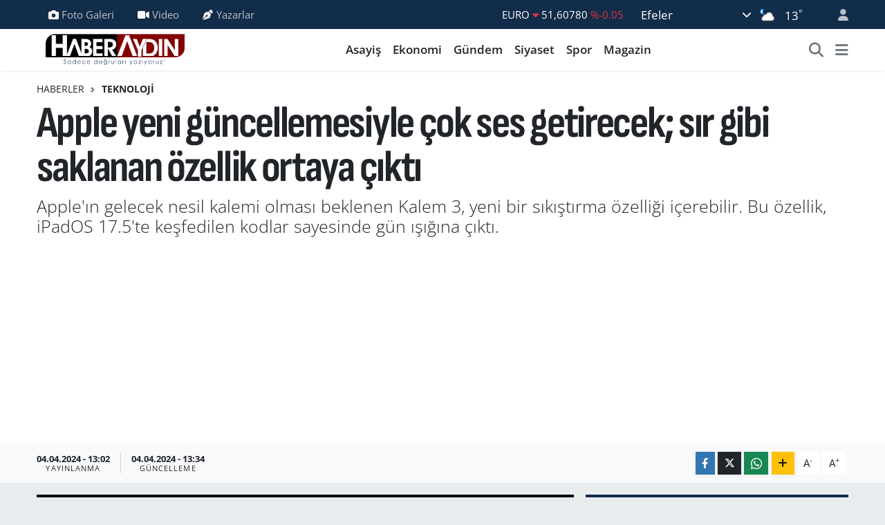

--- FILE ---
content_type: text/html; charset=UTF-8
request_url: https://www.haberaydin.com/apple-yeni-guncellemesiyle-cok-ses-getirecek-sir-gibi-saklanan-ozellik-ortaya-cikti
body_size: 20191
content:
<!DOCTYPE html>
<html lang="tr" data-theme="flow">
<head>
<link rel="dns-prefetch" href="//www.haberaydin.com">
<link rel="dns-prefetch" href="//haberaydincom.teimg.com">
<link rel="dns-prefetch" href="//static.tebilisim.com">
<link rel="dns-prefetch" href="//schema.org","@type":"NewsMediaOrganization","url":"www.haberaydin.com","name":"Haber">
<link rel="dns-prefetch" href="//pagead2.googlesyndication.com">
<link rel="dns-prefetch" href="//www.googletagmanager.com">
<link rel="dns-prefetch" href="//www.facebook.com">
<link rel="dns-prefetch" href="//www.twitter.com">
<link rel="dns-prefetch" href="//www.instagram.com">
<link rel="dns-prefetch" href="//www.youtube.com">
<link rel="dns-prefetch" href="//api.whatsapp.com">
<link rel="dns-prefetch" href="//www.w3.org">
<link rel="dns-prefetch" href="//x.com">
<link rel="dns-prefetch" href="//www.linkedin.com">
<link rel="dns-prefetch" href="//pinterest.com">
<link rel="dns-prefetch" href="//t.me">
<link rel="dns-prefetch" href="//media.api-sports.io">
<link rel="dns-prefetch" href="//tebilisim.com">
<link rel="dns-prefetch" href="//facebook.com">
<link rel="dns-prefetch" href="//twitter.com">
<link rel="dns-prefetch" href="//cdn.onesignal.com">

    <meta charset="utf-8">
<title>Apple yeni güncellemesiyle çok ses getirecek; sır gibi saklanan özellik ortaya çıktı - Aydın Haberleri | Güncel ve Son Dakika Gelişmeleri – Haber Aydın</title>
<meta name="description" content="Apple&#039;ın gelecek nesil kalemi olması beklenen Kalem 3, yeni bir sıkıştırma özelliği içerebilir. Bu özellik, iPadOS 17.5&#039;te keşfedilen kodlar sayesinde gün ışığına çıktı.">
<link rel="canonical" href="https://www.haberaydin.com/apple-yeni-guncellemesiyle-cok-ses-getirecek-sir-gibi-saklanan-ozellik-ortaya-cikti">
<meta name="viewport" content="width=device-width,initial-scale=1">
<meta name="X-UA-Compatible" content="IE=edge">
<meta name="robots" content="max-image-preview:large">
<meta name="theme-color" content="#122d4a">
<meta name="title" content="Apple yeni güncellemesiyle çok ses getirecek; sır gibi saklanan özellik ortaya çıktı">
<meta name="articleSection" content="news">
<meta name="datePublished" content="2024-04-04T13:02:07+03:00">
<meta name="dateModified" content="2024-04-04T13:34:16+03:00">
<link rel="amphtml" href="https://www.haberaydin.com/apple-yeni-guncellemesiyle-cok-ses-getirecek-sir-gibi-saklanan-ozellik-ortaya-cikti/amp">
<meta property="og:site_name" content="Haber Aydın | Aydın Haberleri, Son Dakika ve Güncel Gelişmeler">
<meta property="og:title" content="Apple yeni güncellemesiyle çok ses getirecek; sır gibi saklanan özellik ortaya çıktı">
<meta property="og:description" content="Apple&#039;ın gelecek nesil kalemi olması beklenen Kalem 3, yeni bir sıkıştırma özelliği içerebilir. Bu özellik, iPadOS 17.5&#039;te keşfedilen kodlar sayesinde gün ışığına çıktı.">
<meta property="og:url" content="https://www.haberaydin.com/apple-yeni-guncellemesiyle-cok-ses-getirecek-sir-gibi-saklanan-ozellik-ortaya-cikti">
<meta property="og:image" content="https://haberaydincom.teimg.com/haberaydin-com/uploads/2024/04/apple-yeni-guncellemesiyle-cok-ses-getirecek-sir-gibi-saklanan-ozellik-ortaya-cikti.jpg">
<meta property="og:type" content="article">
<meta property="og:article:published_time" content="2024-04-04T13:02:07+03:00">
<meta property="og:article:modified_time" content="2024-04-04T13:34:16+03:00">
<meta name="twitter:card" content="summary_large_image">
<meta name="twitter:site" content="@haberaydinn">
<meta name="twitter:title" content="Apple yeni güncellemesiyle çok ses getirecek; sır gibi saklanan özellik ortaya çıktı">
<meta name="twitter:description" content="Apple&#039;ın gelecek nesil kalemi olması beklenen Kalem 3, yeni bir sıkıştırma özelliği içerebilir. Bu özellik, iPadOS 17.5&#039;te keşfedilen kodlar sayesinde gün ışığına çıktı.">
<meta name="twitter:image" content="https://haberaydincom.teimg.com/haberaydin-com/uploads/2024/04/apple-yeni-guncellemesiyle-cok-ses-getirecek-sir-gibi-saklanan-ozellik-ortaya-cikti.jpg">
<meta name="twitter:url" content="https://www.haberaydin.com/apple-yeni-guncellemesiyle-cok-ses-getirecek-sir-gibi-saklanan-ozellik-ortaya-cikti">
<link rel="shortcut icon" type="image/x-icon" href="https://haberaydincom.teimg.com/haberaydin-com/uploads/2025/05/android-chrome-512x512-1.png">
<link rel="manifest" href="https://www.haberaydin.com/manifest.json?v=6.6.4" />
<link rel="preload" href="https://static.tebilisim.com/flow/assets/css/font-awesome/fa-solid-900.woff2" as="font" type="font/woff2" crossorigin />
<link rel="preload" href="https://static.tebilisim.com/flow/assets/css/font-awesome/fa-brands-400.woff2" as="font" type="font/woff2" crossorigin />
<link rel="preload" href="https://static.tebilisim.com/flow/assets/css/weather-icons/font/weathericons-regular-webfont.woff2" as="font" type="font/woff2" crossorigin />
<link rel="preload" href="https://static.tebilisim.com/flow/vendor/te/fonts/open-sans/open-sans.woff2" as="font" type="font/woff2" crossorigin />

<link rel="preload"
	href="https://static.tebilisim.com/flow/vendor/te/fonts/sofia-sans-condensed/sofia-sans-condensed.woff2"
	as="font" type="font/woff2" crossorigin />

<link rel="preload" as="style" href="https://static.tebilisim.com/flow/vendor/te/fonts/open-sans.css?v=6.6.4">
<link rel="stylesheet" href="https://static.tebilisim.com/flow/vendor/te/fonts/open-sans.css?v=6.6.4">
<link rel="preload" as="style" href="https://static.tebilisim.com/flow/vendor/te/fonts/sofia-sans-condensed.css?v=6.6.4">
<link rel="stylesheet" href="https://static.tebilisim.com/flow/vendor/te/fonts/sofia-sans-condensed.css?v=6.6.4">

<style>:root {
        --te-link-color: #333;
        --te-link-hover-color: #000;
        --te-font: "Open Sans";
        --te-secondary-font: "Sofia Sans Condensed";
        --te-h1-font-size: 64px;
        --te-color: #122d4a;
        --te-hover-color: #194c82;
        --mm-ocd-width: 85%!important; /*  Mobil Menü Genişliği */
        --swiper-theme-color: var(--te-color)!important;
        --header-13-color: #ffc107;
    }</style><link rel="preload" as="style" href="https://static.tebilisim.com/flow/assets/vendor/bootstrap/css/bootstrap.min.css?v=6.6.4">
<link rel="stylesheet" href="https://static.tebilisim.com/flow/assets/vendor/bootstrap/css/bootstrap.min.css?v=6.6.4">
<link rel="preload" as="style" href="https://static.tebilisim.com/flow/assets/css/app6.6.4.min.css">
<link rel="stylesheet" href="https://static.tebilisim.com/flow/assets/css/app6.6.4.min.css">



<script type="application/ld+json">{"@context":"https:\/\/schema.org","@type":"WebSite","url":"https:\/\/www.haberaydin.com","potentialAction":{"@type":"SearchAction","target":"https:\/\/www.haberaydin.com\/arama?q={query}","query-input":"required name=query"}}</script>

<script type="application/ld+json">{"@context":"https://schema.org","@type":"NewsMediaOrganization","url":"https://www.haberaydin.com","name":"Haber Aydın","logo":"https://haberaydincom.teimg.com/haberaydin-com/uploads/2025/07/site-logo-400-90-png-1.png","sameAs":["https://www.facebook.com/haberaydincom","https://www.twitter.com/haberaydinn","https://www.youtube.com/@haberaydincom2","https://www.instagram.com/haberaydin"]}</script>

<script type="application/ld+json">{"@context":"https:\/\/schema.org","@graph":[{"@type":"SiteNavigationElement","name":"Ana Sayfa","url":"https:\/\/www.haberaydin.com","@id":"https:\/\/www.haberaydin.com"},{"@type":"SiteNavigationElement","name":"Haber","url":"https:\/\/www.haberaydin.com\/haber","@id":"https:\/\/www.haberaydin.com\/haber"},{"@type":"SiteNavigationElement","name":"D\u00fcnya","url":"https:\/\/www.haberaydin.com\/dunya","@id":"https:\/\/www.haberaydin.com\/dunya"},{"@type":"SiteNavigationElement","name":"Spor","url":"https:\/\/www.haberaydin.com\/spor","@id":"https:\/\/www.haberaydin.com\/spor"},{"@type":"SiteNavigationElement","name":"Ya\u015fam","url":"https:\/\/www.haberaydin.com\/yasam","@id":"https:\/\/www.haberaydin.com\/yasam"},{"@type":"SiteNavigationElement","name":"G\u00fcndem","url":"https:\/\/www.haberaydin.com\/gundem","@id":"https:\/\/www.haberaydin.com\/gundem"},{"@type":"SiteNavigationElement","name":"Siyaset","url":"https:\/\/www.haberaydin.com\/siyaset","@id":"https:\/\/www.haberaydin.com\/siyaset"},{"@type":"SiteNavigationElement","name":"Asayi\u015f","url":"https:\/\/www.haberaydin.com\/asayis","@id":"https:\/\/www.haberaydin.com\/asayis"},{"@type":"SiteNavigationElement","name":"E\u011fitim","url":"https:\/\/www.haberaydin.com\/egitim","@id":"https:\/\/www.haberaydin.com\/egitim"},{"@type":"SiteNavigationElement","name":"Teknoloji","url":"https:\/\/www.haberaydin.com\/teknoloji","@id":"https:\/\/www.haberaydin.com\/teknoloji"},{"@type":"SiteNavigationElement","name":"Sa\u011fl\u0131k","url":"https:\/\/www.haberaydin.com\/saglik","@id":"https:\/\/www.haberaydin.com\/saglik"},{"@type":"SiteNavigationElement","name":"Kad\u0131n","url":"https:\/\/www.haberaydin.com\/kadin","@id":"https:\/\/www.haberaydin.com\/kadin"},{"@type":"SiteNavigationElement","name":"Magazin","url":"https:\/\/www.haberaydin.com\/magazin","@id":"https:\/\/www.haberaydin.com\/magazin"},{"@type":"SiteNavigationElement","name":"Ekonomi","url":"https:\/\/www.haberaydin.com\/ekonomi","@id":"https:\/\/www.haberaydin.com\/ekonomi"},{"@type":"SiteNavigationElement","name":"Seri \u0130lan","url":"https:\/\/www.haberaydin.com\/seri-ilan","@id":"https:\/\/www.haberaydin.com\/seri-ilan"},{"@type":"SiteNavigationElement","name":"Ayd\u0131n","url":"https:\/\/www.haberaydin.com\/aydin","@id":"https:\/\/www.haberaydin.com\/aydin"},{"@type":"SiteNavigationElement","name":"Tan\u0131t\u0131m","url":"https:\/\/www.haberaydin.com\/tanitim","@id":"https:\/\/www.haberaydin.com\/tanitim"},{"@type":"SiteNavigationElement","name":"Ayd\u0131n Haberleri","url":"https:\/\/www.haberaydin.com\/aydin-haberleri","@id":"https:\/\/www.haberaydin.com\/aydin-haberleri"},{"@type":"SiteNavigationElement","name":"Resmi \u0130lanlar","url":"https:\/\/www.haberaydin.com\/resmi-ilanlar","@id":"https:\/\/www.haberaydin.com\/resmi-ilanlar"},{"@type":"SiteNavigationElement","name":"Asayi\u015f, di\u011fer","url":"https:\/\/www.haberaydin.com\/asayis-diger","@id":"https:\/\/www.haberaydin.com\/asayis-diger"},{"@type":"SiteNavigationElement","name":"Politika","url":"https:\/\/www.haberaydin.com\/politika","@id":"https:\/\/www.haberaydin.com\/politika"},{"@type":"SiteNavigationElement","name":"\u0130zmir","url":"https:\/\/www.haberaydin.com\/izmir","@id":"https:\/\/www.haberaydin.com\/izmir"},{"@type":"SiteNavigationElement","name":"Mu\u011fla","url":"https:\/\/www.haberaydin.com\/mugla","@id":"https:\/\/www.haberaydin.com\/mugla"},{"@type":"SiteNavigationElement","name":"Manisa","url":"https:\/\/www.haberaydin.com\/manisa","@id":"https:\/\/www.haberaydin.com\/manisa"},{"@type":"SiteNavigationElement","name":"Afyonkarahisar","url":"https:\/\/www.haberaydin.com\/afyonkarahisar","@id":"https:\/\/www.haberaydin.com\/afyonkarahisar"},{"@type":"SiteNavigationElement","name":"K\u00fctahya","url":"https:\/\/www.haberaydin.com\/kutahya","@id":"https:\/\/www.haberaydin.com\/kutahya"},{"@type":"SiteNavigationElement","name":"Denizli","url":"https:\/\/www.haberaydin.com\/denizli","@id":"https:\/\/www.haberaydin.com\/denizli"},{"@type":"SiteNavigationElement","name":"U\u015fak","url":"https:\/\/www.haberaydin.com\/usak","@id":"https:\/\/www.haberaydin.com\/usak"},{"@type":"SiteNavigationElement","name":"Genel","url":"https:\/\/www.haberaydin.com\/genel","@id":"https:\/\/www.haberaydin.com\/genel"},{"@type":"SiteNavigationElement","name":"Bilim ve teknoloji","url":"https:\/\/www.haberaydin.com\/bilim-ve-teknoloji","@id":"https:\/\/www.haberaydin.com\/bilim-ve-teknoloji"},{"@type":"SiteNavigationElement","name":"\u00c7evre","url":"https:\/\/www.haberaydin.com\/cevre","@id":"https:\/\/www.haberaydin.com\/cevre"},{"@type":"SiteNavigationElement","name":"Asayi\u015f, g\u00fcndem","url":"https:\/\/www.haberaydin.com\/asayis-gundem","@id":"https:\/\/www.haberaydin.com\/asayis-gundem"},{"@type":"SiteNavigationElement","name":"K\u00fclt\u00fcr sanat","url":"https:\/\/www.haberaydin.com\/kultur-sanat","@id":"https:\/\/www.haberaydin.com\/kultur-sanat"},{"@type":"SiteNavigationElement","name":"Haberde insan","url":"https:\/\/www.haberaydin.com\/haberde-insan","@id":"https:\/\/www.haberaydin.com\/haberde-insan"},{"@type":"SiteNavigationElement","name":"Afyon","url":"https:\/\/www.haberaydin.com\/afyon","@id":"https:\/\/www.haberaydin.com\/afyon"},{"@type":"SiteNavigationElement","name":"Haberaydin.com Gizlilik S\u00f6zle\u015fmesi","url":"https:\/\/www.haberaydin.com\/haberaydincom-gizlilik-sozlesmesi","@id":"https:\/\/www.haberaydin.com\/haberaydincom-gizlilik-sozlesmesi"},{"@type":"SiteNavigationElement","name":"\u0130leti\u015fim","url":"https:\/\/www.haberaydin.com\/iletisim","@id":"https:\/\/www.haberaydin.com\/iletisim"},{"@type":"SiteNavigationElement","name":"K\u00fcnye","url":"https:\/\/www.haberaydin.com\/kunye","@id":"https:\/\/www.haberaydin.com\/kunye"},{"@type":"SiteNavigationElement","name":"Yazarlar","url":"https:\/\/www.haberaydin.com\/yazarlar","@id":"https:\/\/www.haberaydin.com\/yazarlar"},{"@type":"SiteNavigationElement","name":"Foto Galeri","url":"https:\/\/www.haberaydin.com\/foto-galeri","@id":"https:\/\/www.haberaydin.com\/foto-galeri"},{"@type":"SiteNavigationElement","name":"Video Galeri","url":"https:\/\/www.haberaydin.com\/video","@id":"https:\/\/www.haberaydin.com\/video"},{"@type":"SiteNavigationElement","name":"Biyografiler","url":"https:\/\/www.haberaydin.com\/biyografi","@id":"https:\/\/www.haberaydin.com\/biyografi"},{"@type":"SiteNavigationElement","name":"Firma Rehberi","url":"https:\/\/www.haberaydin.com\/rehber","@id":"https:\/\/www.haberaydin.com\/rehber"},{"@type":"SiteNavigationElement","name":"Seri \u0130lanlar","url":"https:\/\/www.haberaydin.com\/ilan","@id":"https:\/\/www.haberaydin.com\/ilan"},{"@type":"SiteNavigationElement","name":"Vefatlar","url":"https:\/\/www.haberaydin.com\/vefat","@id":"https:\/\/www.haberaydin.com\/vefat"},{"@type":"SiteNavigationElement","name":"R\u00f6portajlar","url":"https:\/\/www.haberaydin.com\/roportaj","@id":"https:\/\/www.haberaydin.com\/roportaj"},{"@type":"SiteNavigationElement","name":"Anketler","url":"https:\/\/www.haberaydin.com\/anketler","@id":"https:\/\/www.haberaydin.com\/anketler"},{"@type":"SiteNavigationElement","name":"Efeler Bug\u00fcn, Yar\u0131n ve 1 Haftal\u0131k Hava Durumu Tahmini","url":"https:\/\/www.haberaydin.com\/efeler-hava-durumu","@id":"https:\/\/www.haberaydin.com\/efeler-hava-durumu"},{"@type":"SiteNavigationElement","name":"Efeler Namaz Vakitleri","url":"https:\/\/www.haberaydin.com\/efeler-namaz-vakitleri","@id":"https:\/\/www.haberaydin.com\/efeler-namaz-vakitleri"},{"@type":"SiteNavigationElement","name":"Puan Durumu ve Fikst\u00fcr","url":"https:\/\/www.haberaydin.com\/futbol\/st-super-lig-puan-durumu-ve-fikstur","@id":"https:\/\/www.haberaydin.com\/futbol\/st-super-lig-puan-durumu-ve-fikstur"}]}</script>

<script type="application/ld+json">{"@context":"https:\/\/schema.org","@type":"BreadcrumbList","itemListElement":[{"@type":"ListItem","position":1,"item":{"@type":"Thing","@id":"https:\/\/www.haberaydin.com","name":"Haberler"}}]}</script>
<script type="application/ld+json">{"@context":"https:\/\/schema.org","@type":"NewsArticle","headline":"Apple yeni g\u00fcncellemesiyle \u00e7ok ses getirecek; s\u0131r gibi saklanan \u00f6zellik ortaya \u00e7\u0131kt\u0131","articleSection":"Teknoloji","dateCreated":"2024-04-04T13:02:07+03:00","datePublished":"2024-04-04T13:02:07+03:00","dateModified":"2024-04-04T13:34:16+03:00","wordCount":333,"genre":"news","mainEntityOfPage":{"@type":"WebPage","@id":"https:\/\/www.haberaydin.com\/apple-yeni-guncellemesiyle-cok-ses-getirecek-sir-gibi-saklanan-ozellik-ortaya-cikti"},"articleBody":"May\u0131s ba\u015f\u0131nda <strong>Apple<\/strong>'\u0131n b\u00fcy\u00fck bir iPad lansman\u0131 yapaca\u011f\u0131na dair s\u00f6ylentiler giderek art\u0131yor. Bu etkinlikte yaln\u0131zca yeni iPad'lerin de\u011fil, ayn\u0131 zamanda Apple Pencil 3 ve yeniden tasarlanm\u0131\u015f bir Magic Keyboard'un da tan\u0131t\u0131lmas\u0131 bekleniyor. Yeni <strong>Apple<\/strong> Pencil 3'\u00fcn en dikkat \u00e7ekici \u00f6zelli\u011fi, kullan\u0131c\u0131lar\u0131n notlar\u0131na veya \u00e7izimlerine an\u0131nda resimler, imzalar veya metin kutular\u0131 eklemelerini sa\u011flayacak olan \"s\u0131k\u0131\u015ft\u0131rma\" jesti olabilir.<p>Bu, mevcut Pencil 2'nin sadece u\u00e7taki bas\u0131nc\u0131 alg\u0131lamas\u0131ndan b\u00fcy\u00fck bir geli\u015fme. Ayr\u0131ca, bulunamayan kalemlerinizi bulman\u0131za yard\u0131mc\u0131 olabilecek, hen\u00fcz piyasaya s\u00fcr\u00fclmemi\u015f donan\u0131mlarla e\u015fle\u015fme \u00f6zelli\u011fi de eklenen Find My uygulamas\u0131 g\u00fcncellemesi, Pencil 3'\u00fcn yak\u0131nda piyasaya s\u00fcr\u00fclebilece\u011fini i\u015faret ediyor. PencilKit API'sinin de iPadOS 17.4'te tan\u0131t\u0131lmas\u0131, geli\u015ftiricilerin Pencil uyumlu uygulamalar olu\u015fturmas\u0131n\u0131 kolayla\u015ft\u0131r\u0131yor ve Pencil 3'\u00fcn de\u011fi\u015ftirilebilir manyetik u\u00e7lar\u0131 gibi daha pek \u00e7ok yeni \u00f6zellikle gelmesi bekleniyor.<p>Di\u011fer taraftan, yeni iPad'lerin \u00f6zellikleri konusunda da \u00e7e\u015fitli duyumlar var. iPad Pro'nun, OLED ekran ve g\u00fc\u00e7l\u00fc bir M3 yonga seti ile \u015f\u0131k bir tasar\u0131ma kavu\u015faca\u011f\u0131 ve b\u00f6ylece \u00f6nemli bir performans art\u0131\u015f\u0131 sunaca\u011f\u0131 s\u00f6yleniyor. <strong>iPad<\/strong> Air'in ise mevcut tasar\u0131m\u0131n\u0131 koruyarak bir M2 yonga seti g\u00fcncellemesi almas\u0131 bekleniyor.<p>Yeniden tasarlanm\u0131\u015f Magic Keyboard'un ise iPad'leri daha \u00e7ok bir laptop gibi kullanmak isteyenler i\u00e7in ideal bir se\u00e7enek olaca\u011f\u0131 ve kullan\u0131c\u0131 deneyimini \u00f6nemli \u00f6l\u00e7\u00fcde iyile\u015ftirece\u011fi d\u00fc\u015f\u00fcn\u00fcl\u00fcyor.<p>Bu s\u00f6ylentiler \u0131\u015f\u0131\u011f\u0131nda, <strong>Apple<\/strong>'\u0131n May\u0131s ay\u0131ndaki etkinli\u011finde kullan\u0131c\u0131lara sunaca\u011f\u0131 yeniliklerin olduk\u00e7a heyecan verici oldu\u011fu s\u00f6ylenebilir. Bu y\u0131lki iPad serisinin, hem donan\u0131m hem de aksesuar a\u00e7\u0131s\u0131ndan \u00f6nemli yenilikler getirece\u011fi ve kullan\u0131c\u0131lar\u0131n beklentilerini kar\u015f\u0131layaca\u011f\u0131 bekleniyor. Bu nedenle, Apple'\u0131n resmi a\u00e7\u0131klamalar\u0131n\u0131 d\u00f6rt g\u00f6zle beklemekte fayda var.","description":"Apple'\u0131n gelecek nesil kalemi olmas\u0131 beklenen Kalem 3, yeni bir s\u0131k\u0131\u015ft\u0131rma \u00f6zelli\u011fi i\u00e7erebilir. Bu \u00f6zellik, iPadOS 17.5'te ke\u015ffedilen kodlar sayesinde g\u00fcn \u0131\u015f\u0131\u011f\u0131na \u00e7\u0131kt\u0131.","inLanguage":"tr-TR","keywords":[],"image":{"@type":"ImageObject","url":"https:\/\/haberaydincom.teimg.com\/crop\/1280x720\/haberaydin-com\/uploads\/2024\/04\/apple-yeni-guncellemesiyle-cok-ses-getirecek-sir-gibi-saklanan-ozellik-ortaya-cikti.jpg","width":"1280","height":"720","caption":"Apple yeni g\u00fcncellemesiyle \u00e7ok ses getirecek; s\u0131r gibi saklanan \u00f6zellik ortaya \u00e7\u0131kt\u0131"},"publishingPrinciples":"https:\/\/www.haberaydin.com\/gizlilik-sozlesmesi","isFamilyFriendly":"http:\/\/schema.org\/True","isAccessibleForFree":"http:\/\/schema.org\/True","publisher":{"@type":"Organization","name":"Haber Ayd\u0131n","image":"https:\/\/haberaydincom.teimg.com\/haberaydin-com\/uploads\/2025\/07\/site-logo-400-90-png-1.png","logo":{"@type":"ImageObject","url":"https:\/\/haberaydincom.teimg.com\/haberaydin-com\/uploads\/2025\/07\/site-logo-400-90-png-1.png","width":"640","height":"375"}},"author":{"@type":"Person","name":"Haber Merkezi","honorificPrefix":"","jobTitle":"","url":null}}</script>





<meta name="google-site-verification" content="Frj1oOmKknDRIrgqIH8-dFHiEGSXQBliI4x-zRzWRxk" />

<meta name="facebook-domain-verification" content="1xdfvsiabduyd49hpji8lzas25vbvu" />

<meta name="google-adsense-account" content="ca-pub-9278198006453647">

<script async src="https://pagead2.googlesyndication.com/pagead/js/adsbygoogle.js?client=ca-pub-9278198006453647"
     crossorigin="anonymous"></script>
     
     
     <!-- Google tag (gtag.js) -->
<script async src="https://www.googletagmanager.com/gtag/js?id=G-X4WDKHZNHM"></script>
<script>
  window.dataLayer = window.dataLayer || [];
  function gtag(){dataLayer.push(arguments);}
  gtag('js', new Date());

  gtag('config', 'G-X4WDKHZNHM');
</script>



<script async data-cfasync="false"
	src="https://www.googletagmanager.com/gtag/js?id=G-X4WDKHZNHM"></script>
<script data-cfasync="false">
	window.dataLayer = window.dataLayer || [];
	  function gtag(){dataLayer.push(arguments);}
	  gtag('js', new Date());
	  gtag('config', 'G-X4WDKHZNHM');
</script>




</head>




<body class="d-flex flex-column min-vh-100">

    
    

    <header class="header-4">
    <div class="top-header d-none d-lg-block">
        <div class="container">
            <div class="d-flex justify-content-between align-items-center">

                <ul  class="top-menu nav small sticky-top">
        <li class="nav-item   ">
        <a href="/foto-galeri" class="nav-link pe-3" target="_self" title="Foto Galeri"><i class="fa fa-camera me-1 text-light mr-1"></i>Foto Galeri</a>
        
    </li>
        <li class="nav-item   ">
        <a href="/video" class="nav-link pe-3" target="_self" title="Video"><i class="fa fa-video me-1 text-light mr-1"></i>Video</a>
        
    </li>
        <li class="nav-item   ">
        <a href="/yazarlar" class="nav-link pe-3" target="_self" title="Yazarlar"><i class="fa fa-pen-nib me-1 text-light mr-1"></i>Yazarlar</a>
        
    </li>
    </ul>


                                    <div class="position-relative overflow-hidden ms-auto text-end" style="height: 36px;">
                        <!-- PİYASALAR -->
        <div class="newsticker mini small">
        <ul class="newsticker__list list-unstyled" data-header="4">
            <li class="newsticker__item col dolar">DOLAR
                <span class="text-success"><i class="fa fa-caret-up"></i></span>
                <span class="value">43,51260</span>
                <span class="text-success">%0.02</span>
            </li>
            <li class="newsticker__item col euro">EURO
                <span class="text-danger"><i class="fa fa-caret-down"></i></span>
                <span class="value">51,60780</span>
                <span class="text-danger">%-0.05</span>
            </li>
            <li class="newsticker__item col euro">STERLİN
                <span class="text-danger"><i class="fa fa-caret-down"></i></span>
                <span class="value">59,60390</span>
                <span class="text-danger">%-0.78</span>
            </li>
            <li class="newsticker__item col altin">G.ALTIN
                <span class="text-danger"><i class="fa fa-caret-down"></i></span>
                <span class="value">6672,87000</span>
                <span class="text-danger">%-1.71</span>
            </li>
            <li class="newsticker__item col bist">BİST100
                <span class="text-success"><i class="fa fa-caret-up"></i></span>
                <span class="value">13.838,00</span>
                <span class="text-success">%5</span>
            </li>
            <li class="newsticker__item col btc">BITCOIN
                <span class="text-danger"><i class="fa fa-caret-down"></i></span>
                <span class="value">77.061,61</span>
                <span class="text-danger">%-2.09</span>
            </li>
        </ul>
    </div>
    

                    </div>
                    <div class="d-flex justify-content-end align-items-center text-light ms-4 weather-widget mini">
                        <!-- HAVA DURUMU -->

<input type="hidden" name="widget_setting_weathercity" value="37.83835000,27.84557000" />

            <div class="weather d-none d-xl-block me-2" data-header="4">
            <div class="custom-selectbox text-white" onclick="toggleDropdown(this)" style="width: 100%">
    <div class="d-flex justify-content-between align-items-center">
        <span style="">Efeler</span>
        <i class="fas fa-chevron-down" style="font-size: 14px"></i>
    </div>
    <ul class="bg-white text-dark overflow-widget" style="min-height: 100px; max-height: 300px">
                        <li>
            <a href="https://www.haberaydin.com/aydin-bozdogan-hava-durumu" title="Bozdoğan Hava Durumu" class="text-dark">
                Bozdoğan
            </a>
        </li>
                        <li>
            <a href="https://www.haberaydin.com/aydin-buharkent-hava-durumu" title="Buharkent Hava Durumu" class="text-dark">
                Buharkent
            </a>
        </li>
                        <li>
            <a href="https://www.haberaydin.com/aydin-cine-hava-durumu" title="Çine Hava Durumu" class="text-dark">
                Çine
            </a>
        </li>
                        <li>
            <a href="https://www.haberaydin.com/aydin-didim-hava-durumu" title="Didim Hava Durumu" class="text-dark">
                Didim
            </a>
        </li>
                        <li>
            <a href="https://www.haberaydin.com/aydin-efeler-hava-durumu" title="Efeler Hava Durumu" class="text-dark">
                Efeler
            </a>
        </li>
                        <li>
            <a href="https://www.haberaydin.com/aydin-germencik-hava-durumu" title="Germencik Hava Durumu" class="text-dark">
                Germencik
            </a>
        </li>
                        <li>
            <a href="https://www.haberaydin.com/aydin-incirliova-hava-durumu" title="İncirliova Hava Durumu" class="text-dark">
                İncirliova
            </a>
        </li>
                        <li>
            <a href="https://www.haberaydin.com/aydin-karacasu-hava-durumu" title="Karacasu Hava Durumu" class="text-dark">
                Karacasu
            </a>
        </li>
                        <li>
            <a href="https://www.haberaydin.com/aydin-karpuzlu-hava-durumu" title="Karpuzlu Hava Durumu" class="text-dark">
                Karpuzlu
            </a>
        </li>
                        <li>
            <a href="https://www.haberaydin.com/aydin-kocarli-hava-durumu" title="Koçarlı Hava Durumu" class="text-dark">
                Koçarlı
            </a>
        </li>
                        <li>
            <a href="https://www.haberaydin.com/aydin-kosk-hava-durumu" title="Köşk Hava Durumu" class="text-dark">
                Köşk
            </a>
        </li>
                        <li>
            <a href="https://www.haberaydin.com/aydin-kusadasi-hava-durumu" title="Kuşadası Hava Durumu" class="text-dark">
                Kuşadası
            </a>
        </li>
                        <li>
            <a href="https://www.haberaydin.com/aydin-kuyucak-hava-durumu" title="Kuyucak Hava Durumu" class="text-dark">
                Kuyucak
            </a>
        </li>
                        <li>
            <a href="https://www.haberaydin.com/aydin-nazilli-hava-durumu" title="Nazilli Hava Durumu" class="text-dark">
                Nazilli
            </a>
        </li>
                        <li>
            <a href="https://www.haberaydin.com/aydin-soke-hava-durumu" title="Söke Hava Durumu" class="text-dark">
                Söke
            </a>
        </li>
                        <li>
            <a href="https://www.haberaydin.com/aydin-sultanhisar-hava-durumu" title="Sultanhisar Hava Durumu" class="text-dark">
                Sultanhisar
            </a>
        </li>
                        <li>
            <a href="https://www.haberaydin.com/aydin-yenipazar-hava-durumu" title="Yenipazar Hava Durumu" class="text-dark">
                Yenipazar
            </a>
        </li>
            </ul>
</div>

        </div>
        <div class="d-none d-xl-block" data-header="4">
            <span class="lead me-2">
                <img src="//cdn.weatherapi.com/weather/64x64/night/116.png" class="condition" width="26" height="26" alt="13" />
            </span>
            <span class="degree text-white">13</span><sup class="text-white">°</sup>
        </div>
    
<div data-location='{"city":"TUXX0014"}' class="d-none"></div>


                    </div>
                                <ul class="nav ms-4">
                    <li class="nav-item ms-2"><a class="nav-link pe-0" href="/member/login" title="Üyelik Girişi" target="_blank"><i class="fa fa-user"></i></a></li>
                </ul>
            </div>
        </div>
    </div>
    <nav class="main-menu navbar navbar-expand-lg bg-white shadow-sm py-1">
        <div class="container">
            <div class="d-lg-none">
                <a href="#menu" title="Ana Menü"><i class="fa fa-bars fa-lg"></i></a>
            </div>
            <div>
                                <a class="navbar-brand me-0" href="/" title="Haber Aydın | Aydın Haberleri, Son Dakika ve Güncel Gelişmeler">
                    <img src="https://haberaydincom.teimg.com/haberaydin-com/uploads/2025/07/site-logo-400-90-png-1.png" alt="Haber Aydın | Aydın Haberleri, Son Dakika ve Güncel Gelişmeler" width="227" height="40" class="light-mode img-fluid flow-logo">
<img src="https://haberaydincom.teimg.com/haberaydin-com/uploads/2025/05/site-logo-400-90-png.png" alt="Haber Aydın | Aydın Haberleri, Son Dakika ve Güncel Gelişmeler" width="227" height="40" class="dark-mode img-fluid flow-logo d-none">

                </a>
                            </div>
            <div class="d-none d-lg-block">
                <ul  class="nav fw-semibold">
        <li class="nav-item   ">
        <a href="/asayis" class="nav-link nav-link text-dark" target="_self" title="Asayiş">Asayiş</a>
        
    </li>
        <li class="nav-item   ">
        <a href="/ekonomi" class="nav-link nav-link text-dark" target="_self" title="Ekonomi">Ekonomi</a>
        
    </li>
        <li class="nav-item   ">
        <a href="/gundem" class="nav-link nav-link text-dark" target="_self" title="Gündem">Gündem</a>
        
    </li>
        <li class="nav-item   ">
        <a href="/siyaset" class="nav-link nav-link text-dark" target="_self" title="Siyaset">Siyaset</a>
        
    </li>
        <li class="nav-item   ">
        <a href="/spor" class="nav-link nav-link text-dark" target="_self" title="Spor">Spor</a>
        
    </li>
        <li class="nav-item   ">
        <a href="/magazin" class="nav-link nav-link text-dark" target="_self" title="Magazin">Magazin</a>
        
    </li>
    </ul>

            </div>
            <ul class="navigation-menu nav d-flex align-items-center">
                <li class="nav-item">
                    <a href="/arama" class="nav-link" title="Ara">
                        <i class="fa fa-search fa-lg text-secondary"></i>
                    </a>
                </li>
                
                <li class="nav-item dropdown d-none d-lg-block position-static">
                    <a class="nav-link p-0 ms-2 text-secondary" data-bs-toggle="dropdown" href="#" aria-haspopup="true" aria-expanded="false" title="Ana Menü"><i class="fa fa-bars fa-lg"></i></a>
                    <div class="mega-menu dropdown-menu dropdown-menu-end text-capitalize shadow-lg border-0 rounded-0">

    <div class="row g-3 small p-3">

                <div class="col">
            <div class="extra-sections bg-light p-3 border">
                <a href="https://www.haberaydin.com/aydin-nobetci-eczaneler" title="Aydın Nöbetçi Eczaneler" class="d-block border-bottom pb-2 mb-2" target="_self"><i class="fa-solid fa-capsules me-2"></i>Aydın Nöbetçi Eczaneler</a>
<a href="https://www.haberaydin.com/aydin-hava-durumu" title="Aydın Hava Durumu" class="d-block border-bottom pb-2 mb-2" target="_self"><i class="fa-solid fa-cloud-sun me-2"></i>Aydın Hava Durumu</a>
<a href="https://www.haberaydin.com/aydin-namaz-vakitleri" title="Aydın Namaz Vakitleri" class="d-block border-bottom pb-2 mb-2" target="_self"><i class="fa-solid fa-mosque me-2"></i>Aydın Namaz Vakitleri</a>
<a href="https://www.haberaydin.com/aydin-trafik-durumu" title="Aydın Trafik Yoğunluk Haritası" class="d-block border-bottom pb-2 mb-2" target="_self"><i class="fa-solid fa-car me-2"></i>Aydın Trafik Yoğunluk Haritası</a>
<a href="https://www.haberaydin.com/futbol/super-lig-puan-durumu-ve-fikstur" title="Süper Lig Puan Durumu ve Fikstür" class="d-block border-bottom pb-2 mb-2" target="_self"><i class="fa-solid fa-chart-bar me-2"></i>Süper Lig Puan Durumu ve Fikstür</a>
<a href="https://www.haberaydin.com/tum-mansetler" title="Tüm Manşetler" class="d-block border-bottom pb-2 mb-2" target="_self"><i class="fa-solid fa-newspaper me-2"></i>Tüm Manşetler</a>
<a href="https://www.haberaydin.com/sondakika-haberleri" title="Son Dakika Haberleri" class="d-block border-bottom pb-2 mb-2" target="_self"><i class="fa-solid fa-bell me-2"></i>Son Dakika Haberleri</a>

            </div>
        </div>
        
        <div class="col">
        <a href="/asayis" class="d-block border-bottom  pb-2 mb-2" target="_self" title="Asayiş">Asayiş</a>
            <a href="/aydin-haberleri" class="d-block border-bottom  pb-2 mb-2" target="_self" title="Aydın Haberleri ">Aydın Haberleri </a>
            <a href="/dunya" class="d-block border-bottom  pb-2 mb-2" target="_self" title="Dünya">Dünya</a>
            <a href="/egitim" class="d-block border-bottom  pb-2 mb-2" target="_self" title="Eğitim">Eğitim</a>
            <a href="/ekonomi" class="d-block border-bottom  pb-2 mb-2" target="_self" title="Ekonomi">Ekonomi</a>
            <a href="/gundem" class="d-block border-bottom  pb-2 mb-2" target="_self" title="Gündem">Gündem</a>
            <a href="/resmi-ilanlar" class="d-block  pb-2 mb-2" target="_self" title="Resmi İlanlar">Resmi İlanlar</a>
        </div><div class="col">
            <a href="/siyaset" class="d-block border-bottom  pb-2 mb-2" target="_self" title="Siyaset">Siyaset</a>
            <a href="/aydin" class="d-block border-bottom  pb-2 mb-2" target="_self" title="Aydın">Aydın</a>
            <a href="/spor" class="d-block border-bottom  pb-2 mb-2" target="_self" title="Spor">Spor</a>
            <a href="/tanitim" class="d-block border-bottom  pb-2 mb-2" target="_self" title="Tanıtım">Tanıtım</a>
            <a href="/teknoloji" class="d-block border-bottom  pb-2 mb-2" target="_self" title="Teknoloji">Teknoloji</a>
            <a href="/yasam" class="d-block border-bottom  pb-2 mb-2" target="_self" title="Yaşam">Yaşam</a>
            <a href="/kadin" class="d-block  pb-2 mb-2" target="_self" title="Kadın">Kadın</a>
        </div><div class="col">
            <a href="/magazin" class="d-block border-bottom  pb-2 mb-2" target="_self" title="Magazin">Magazin</a>
            <a href="/saglik" class="d-block border-bottom  pb-2 mb-2" target="_self" title="Sağlık">Sağlık</a>
        </div>


    </div>

    <div class="p-3 bg-light">
                <a class="me-3"
            href="https://www.facebook.com/haberaydincom" target="_blank" rel="nofollow noreferrer noopener"><i class="fab fa-facebook me-2 text-navy"></i> Facebook</a>
                        <a class="me-3"
            href="https://www.twitter.com/haberaydinn" target="_blank" rel="nofollow noreferrer noopener"><i class="fab fa-x-twitter "></i> Twitter</a>
                        <a class="me-3"
            href="https://www.instagram.com/haberaydin" target="_blank" rel="nofollow noreferrer noopener"><i class="fab fa-instagram me-2 text-magenta"></i> Instagram</a>
                                <a class="me-3"
            href="https://www.youtube.com/@haberaydincom2" target="_blank" rel="nofollow noreferrer noopener"><i class="fab fa-youtube me-2 text-danger"></i> Youtube</a>
                                                <a class="" href="https://api.whatsapp.com/send?phone=+905464404417" title="Whatsapp" rel="nofollow noreferrer noopener"><i
            class="fab fa-whatsapp me-2 text-navy"></i> WhatsApp İhbar Hattı</a>    </div>

    <div class="mega-menu-footer p-2 bg-te-color">
        <a class="dropdown-item text-white" href="/kunye" title="Künye"><i class="fa fa-id-card me-2"></i> Künye</a>
        <a class="dropdown-item text-white" href="/iletisim" title="İletişim"><i class="fa fa-envelope me-2"></i> İletişim</a>
        <a class="dropdown-item text-white" href="/rss-baglantilari" title="RSS Bağlantıları"><i class="fa fa-rss me-2"></i> RSS Bağlantıları</a>
        <a class="dropdown-item text-white" href="/member/login" title="Üyelik Girişi"><i class="fa fa-user me-2"></i> Üyelik Girişi</a>
    </div>


</div>

                </li>
            </ul>
        </div>
    </nav>
    <ul  class="mobile-categories d-lg-none list-inline bg-white">
        <li class="list-inline-item">
        <a href="/asayis" class="text-dark" target="_self" title="Asayiş">
                Asayiş
        </a>
    </li>
        <li class="list-inline-item">
        <a href="/ekonomi" class="text-dark" target="_self" title="Ekonomi">
                Ekonomi
        </a>
    </li>
        <li class="list-inline-item">
        <a href="/gundem" class="text-dark" target="_self" title="Gündem">
                Gündem
        </a>
    </li>
        <li class="list-inline-item">
        <a href="/siyaset" class="text-dark" target="_self" title="Siyaset">
                Siyaset
        </a>
    </li>
        <li class="list-inline-item">
        <a href="/spor" class="text-dark" target="_self" title="Spor">
                Spor
        </a>
    </li>
        <li class="list-inline-item">
        <a href="/magazin" class="text-dark" target="_self" title="Magazin">
                Magazin
        </a>
    </li>
    </ul>


</header>






<main class="single overflow-hidden" style="min-height: 300px">

    
    <div class="infinite" data-show-advert="1">

    

    <div class="infinite-item d-block" data-id="19357217" data-category-id="11663" data-reference="TE\Archive\Models\Archive" data-json-url="/service/json/featured-infinite.json">

        

        <div class="post-header pt-3 bg-white">

    <div class="container">

        
        <nav class="meta-category d-flex justify-content-lg-start" style="--bs-breadcrumb-divider: url(&#34;data:image/svg+xml,%3Csvg xmlns='http://www.w3.org/2000/svg' width='8' height='8'%3E%3Cpath d='M2.5 0L1 1.5 3.5 4 1 6.5 2.5 8l4-4-4-4z' fill='%236c757d'/%3E%3C/svg%3E&#34;);" aria-label="breadcrumb">
        <ol class="breadcrumb mb-0">
            <li class="breadcrumb-item"><a href="https://www.haberaydin.com" class="breadcrumb_link" target="_self">Haberler</a></li>
            <li class="breadcrumb-item active fw-bold" aria-current="page"><a href="/teknoloji" target="_self" class="breadcrumb_link text-dark" title="Teknoloji">Teknoloji</a></li>
        </ol>
</nav>

        <h1 class="h2 fw-bold text-lg-start headline my-2" itemprop="headline">Apple yeni güncellemesiyle çok ses getirecek; sır gibi saklanan özellik ortaya çıktı</h1>
        
        <h2 class="lead text-lg-start text-dark my-2 description" itemprop="description">Apple&#039;ın gelecek nesil kalemi olması beklenen Kalem 3, yeni bir sıkıştırma özelliği içerebilir. Bu özellik, iPadOS 17.5&#039;te keşfedilen kodlar sayesinde gün ışığına çıktı.</h2>
        
        <div class="news-tags">
    </div>

    </div>

    <div class="bg-light py-1">
        <div class="container d-flex justify-content-between align-items-center">

            <div class="meta-author">
    
    <div class="box">
    <time class="fw-bold">04.04.2024 - 13:02</time>
    <span class="info">Yayınlanma</span>
</div>
<div class="box">
    <time class="fw-bold">04.04.2024 - 13:34</time>
    <span class="info">Güncelleme</span>
</div>

    
    
    

</div>


            <div class="share-area justify-content-end align-items-center d-none d-lg-flex">

    <div class="mobile-share-button-container mb-2 d-block d-md-none">
    <button
        class="btn btn-primary btn-sm rounded-0 shadow-sm w-100"
        onclick="handleMobileShare(event, 'Apple yeni güncellemesiyle çok ses getirecek; sır gibi saklanan özellik ortaya çıktı', 'https://www.haberaydin.com/apple-yeni-guncellemesiyle-cok-ses-getirecek-sir-gibi-saklanan-ozellik-ortaya-cikti')"
        title="Paylaş"
    >
        <i class="fas fa-share-alt me-2"></i>Paylaş
    </button>
</div>

<div class="social-buttons-new d-none d-md-flex justify-content-between">
    <a
        href="https://www.facebook.com/sharer/sharer.php?u=https%3A%2F%2Fwww.haberaydin.com%2Fapple-yeni-guncellemesiyle-cok-ses-getirecek-sir-gibi-saklanan-ozellik-ortaya-cikti"
        onclick="initiateDesktopShare(event, 'facebook')"
        class="btn btn-primary btn-sm rounded-0 shadow-sm me-1"
        title="Facebook'ta Paylaş"
        data-platform="facebook"
        data-share-url="https://www.haberaydin.com/apple-yeni-guncellemesiyle-cok-ses-getirecek-sir-gibi-saklanan-ozellik-ortaya-cikti"
        data-share-title="Apple yeni güncellemesiyle çok ses getirecek; sır gibi saklanan özellik ortaya çıktı"
        rel="noreferrer nofollow noopener external"
    >
        <i class="fab fa-facebook-f"></i>
    </a>

    <a
        href="https://x.com/intent/tweet?url=https%3A%2F%2Fwww.haberaydin.com%2Fapple-yeni-guncellemesiyle-cok-ses-getirecek-sir-gibi-saklanan-ozellik-ortaya-cikti&text=Apple+yeni+g%C3%BCncellemesiyle+%C3%A7ok+ses+getirecek%3B+s%C4%B1r+gibi+saklanan+%C3%B6zellik+ortaya+%C3%A7%C4%B1kt%C4%B1"
        onclick="initiateDesktopShare(event, 'twitter')"
        class="btn btn-dark btn-sm rounded-0 shadow-sm me-1"
        title="X'de Paylaş"
        data-platform="twitter"
        data-share-url="https://www.haberaydin.com/apple-yeni-guncellemesiyle-cok-ses-getirecek-sir-gibi-saklanan-ozellik-ortaya-cikti"
        data-share-title="Apple yeni güncellemesiyle çok ses getirecek; sır gibi saklanan özellik ortaya çıktı"
        rel="noreferrer nofollow noopener external"
    >
        <i class="fab fa-x-twitter text-white"></i>
    </a>

    <a
        href="https://api.whatsapp.com/send?text=Apple+yeni+g%C3%BCncellemesiyle+%C3%A7ok+ses+getirecek%3B+s%C4%B1r+gibi+saklanan+%C3%B6zellik+ortaya+%C3%A7%C4%B1kt%C4%B1+-+https%3A%2F%2Fwww.haberaydin.com%2Fapple-yeni-guncellemesiyle-cok-ses-getirecek-sir-gibi-saklanan-ozellik-ortaya-cikti"
        onclick="initiateDesktopShare(event, 'whatsapp')"
        class="btn btn-success btn-sm rounded-0 btn-whatsapp shadow-sm me-1"
        title="Whatsapp'ta Paylaş"
        data-platform="whatsapp"
        data-share-url="https://www.haberaydin.com/apple-yeni-guncellemesiyle-cok-ses-getirecek-sir-gibi-saklanan-ozellik-ortaya-cikti"
        data-share-title="Apple yeni güncellemesiyle çok ses getirecek; sır gibi saklanan özellik ortaya çıktı"
        rel="noreferrer nofollow noopener external"
    >
        <i class="fab fa-whatsapp fa-lg"></i>
    </a>

    <div class="dropdown">
        <button class="dropdownButton btn btn-sm rounded-0 btn-warning border-none shadow-sm me-1" type="button" data-bs-toggle="dropdown" name="socialDropdownButton" title="Daha Fazla">
            <i id="icon" class="fa fa-plus"></i>
        </button>

        <ul class="dropdown-menu dropdown-menu-end border-0 rounded-1 shadow">
            <li>
                <a
                    href="https://www.linkedin.com/sharing/share-offsite/?url=https%3A%2F%2Fwww.haberaydin.com%2Fapple-yeni-guncellemesiyle-cok-ses-getirecek-sir-gibi-saklanan-ozellik-ortaya-cikti"
                    class="dropdown-item"
                    onclick="initiateDesktopShare(event, 'linkedin')"
                    data-platform="linkedin"
                    data-share-url="https://www.haberaydin.com/apple-yeni-guncellemesiyle-cok-ses-getirecek-sir-gibi-saklanan-ozellik-ortaya-cikti"
                    data-share-title="Apple yeni güncellemesiyle çok ses getirecek; sır gibi saklanan özellik ortaya çıktı"
                    rel="noreferrer nofollow noopener external"
                    title="Linkedin"
                >
                    <i class="fab fa-linkedin text-primary me-2"></i>Linkedin
                </a>
            </li>
            <li>
                <a
                    href="https://pinterest.com/pin/create/button/?url=https%3A%2F%2Fwww.haberaydin.com%2Fapple-yeni-guncellemesiyle-cok-ses-getirecek-sir-gibi-saklanan-ozellik-ortaya-cikti&description=Apple+yeni+g%C3%BCncellemesiyle+%C3%A7ok+ses+getirecek%3B+s%C4%B1r+gibi+saklanan+%C3%B6zellik+ortaya+%C3%A7%C4%B1kt%C4%B1&media="
                    class="dropdown-item"
                    onclick="initiateDesktopShare(event, 'pinterest')"
                    data-platform="pinterest"
                    data-share-url="https://www.haberaydin.com/apple-yeni-guncellemesiyle-cok-ses-getirecek-sir-gibi-saklanan-ozellik-ortaya-cikti"
                    data-share-title="Apple yeni güncellemesiyle çok ses getirecek; sır gibi saklanan özellik ortaya çıktı"
                    rel="noreferrer nofollow noopener external"
                    title="Pinterest"
                >
                    <i class="fab fa-pinterest text-danger me-2"></i>Pinterest
                </a>
            </li>
            <li>
                <a
                    href="https://t.me/share/url?url=https%3A%2F%2Fwww.haberaydin.com%2Fapple-yeni-guncellemesiyle-cok-ses-getirecek-sir-gibi-saklanan-ozellik-ortaya-cikti&text=Apple+yeni+g%C3%BCncellemesiyle+%C3%A7ok+ses+getirecek%3B+s%C4%B1r+gibi+saklanan+%C3%B6zellik+ortaya+%C3%A7%C4%B1kt%C4%B1"
                    class="dropdown-item"
                    onclick="initiateDesktopShare(event, 'telegram')"
                    data-platform="telegram"
                    data-share-url="https://www.haberaydin.com/apple-yeni-guncellemesiyle-cok-ses-getirecek-sir-gibi-saklanan-ozellik-ortaya-cikti"
                    data-share-title="Apple yeni güncellemesiyle çok ses getirecek; sır gibi saklanan özellik ortaya çıktı"
                    rel="noreferrer nofollow noopener external"
                    title="Telegram"
                >
                    <i class="fab fa-telegram-plane text-primary me-2"></i>Telegram
                </a>
            </li>
            <li class="border-0">
                <a class="dropdown-item" href="javascript:void(0)" onclick="printContent(event)" title="Yazdır">
                    <i class="fas fa-print text-dark me-2"></i>
                    Yazdır
                </a>
            </li>
            <li class="border-0">
                <a class="dropdown-item" href="javascript:void(0)" onclick="copyURL(event, 'https://www.haberaydin.com/apple-yeni-guncellemesiyle-cok-ses-getirecek-sir-gibi-saklanan-ozellik-ortaya-cikti')" rel="noreferrer nofollow noopener external" title="Bağlantıyı Kopyala">
                    <i class="fas fa-link text-dark me-2"></i>
                    Kopyala
                </a>
            </li>
        </ul>
    </div>
</div>

<script>
    var shareableModelId = 19357217;
    var shareableModelClass = 'TE\\Archive\\Models\\Archive';

    function shareCount(id, model, platform, url) {
        fetch("https://www.haberaydin.com/sharecount", {
            method: 'POST',
            headers: {
                'Content-Type': 'application/json',
                'X-CSRF-TOKEN': document.querySelector('meta[name="csrf-token"]')?.getAttribute('content')
            },
            body: JSON.stringify({ id, model, platform, url })
        }).catch(err => console.error('Share count fetch error:', err));
    }

    function goSharePopup(url, title, width = 600, height = 400) {
        const left = (screen.width - width) / 2;
        const top = (screen.height - height) / 2;
        window.open(
            url,
            title,
            `width=${width},height=${height},left=${left},top=${top},resizable=yes,scrollbars=yes`
        );
    }

    async function handleMobileShare(event, title, url) {
        event.preventDefault();

        if (shareableModelId && shareableModelClass) {
            shareCount(shareableModelId, shareableModelClass, 'native_mobile_share', url);
        }

        const isAndroidWebView = navigator.userAgent.includes('Android') && !navigator.share;

        if (isAndroidWebView) {
            window.location.href = 'androidshare://paylas?title=' + encodeURIComponent(title) + '&url=' + encodeURIComponent(url);
            return;
        }

        if (navigator.share) {
            try {
                await navigator.share({ title: title, url: url });
            } catch (error) {
                if (error.name !== 'AbortError') {
                    console.error('Web Share API failed:', error);
                }
            }
        } else {
            alert("Bu cihaz paylaşımı desteklemiyor.");
        }
    }

    function initiateDesktopShare(event, platformOverride = null) {
        event.preventDefault();
        const anchor = event.currentTarget;
        const platform = platformOverride || anchor.dataset.platform;
        const webShareUrl = anchor.href;
        const contentUrl = anchor.dataset.shareUrl || webShareUrl;

        if (shareableModelId && shareableModelClass && platform) {
            shareCount(shareableModelId, shareableModelClass, platform, contentUrl);
        }

        goSharePopup(webShareUrl, platform ? platform.charAt(0).toUpperCase() + platform.slice(1) : "Share");
    }

    function copyURL(event, urlToCopy) {
        event.preventDefault();
        navigator.clipboard.writeText(urlToCopy).then(() => {
            alert('Bağlantı panoya kopyalandı!');
        }).catch(err => {
            console.error('Could not copy text: ', err);
            try {
                const textArea = document.createElement("textarea");
                textArea.value = urlToCopy;
                textArea.style.position = "fixed";
                document.body.appendChild(textArea);
                textArea.focus();
                textArea.select();
                document.execCommand('copy');
                document.body.removeChild(textArea);
                alert('Bağlantı panoya kopyalandı!');
            } catch (fallbackErr) {
                console.error('Fallback copy failed:', fallbackErr);
            }
        });
    }

    function printContent(event) {
        event.preventDefault();

        const triggerElement = event.currentTarget;
        const contextContainer = triggerElement.closest('.infinite-item') || document;

        const header      = contextContainer.querySelector('.post-header');
        const media       = contextContainer.querySelector('.news-section .col-lg-8 .inner, .news-section .col-lg-8 .ratio, .news-section .col-lg-8 iframe');
        const articleBody = contextContainer.querySelector('.article-text');

        if (!header && !media && !articleBody) {
            window.print();
            return;
        }

        let printHtml = '';
        
        if (header) {
            const titleEl = header.querySelector('h1');
            const descEl  = header.querySelector('.description, h2.lead');

            let cleanHeaderHtml = '<div class="printed-header">';
            if (titleEl) cleanHeaderHtml += titleEl.outerHTML;
            if (descEl)  cleanHeaderHtml += descEl.outerHTML;
            cleanHeaderHtml += '</div>';

            printHtml += cleanHeaderHtml;
        }

        if (media) {
            printHtml += media.outerHTML;
        }

        if (articleBody) {
            const articleClone = articleBody.cloneNode(true);
            articleClone.querySelectorAll('.post-flash').forEach(function (el) {
                el.parentNode.removeChild(el);
            });
            printHtml += articleClone.outerHTML;
        }
        const iframe = document.createElement('iframe');
        iframe.style.position = 'fixed';
        iframe.style.right = '0';
        iframe.style.bottom = '0';
        iframe.style.width = '0';
        iframe.style.height = '0';
        iframe.style.border = '0';
        document.body.appendChild(iframe);

        const frameWindow = iframe.contentWindow || iframe;
        const title = document.title || 'Yazdır';
        const headStyles = Array.from(document.querySelectorAll('link[rel="stylesheet"], style'))
            .map(el => el.outerHTML)
            .join('');

        iframe.onload = function () {
            try {
                frameWindow.focus();
                frameWindow.print();
            } finally {
                setTimeout(function () {
                    document.body.removeChild(iframe);
                }, 1000);
            }
        };

        const doc = frameWindow.document;
        doc.open();
        doc.write(`
            <!doctype html>
            <html lang="tr">
                <head>
<link rel="dns-prefetch" href="//www.haberaydin.com">
<link rel="dns-prefetch" href="//haberaydincom.teimg.com">
<link rel="dns-prefetch" href="//static.tebilisim.com">
<link rel="dns-prefetch" href="//schema.org","@type":"NewsMediaOrganization","url":"www.haberaydin.com","name":"Haber">
<link rel="dns-prefetch" href="//pagead2.googlesyndication.com">
<link rel="dns-prefetch" href="//www.googletagmanager.com">
<link rel="dns-prefetch" href="//www.facebook.com">
<link rel="dns-prefetch" href="//www.twitter.com">
<link rel="dns-prefetch" href="//www.instagram.com">
<link rel="dns-prefetch" href="//www.youtube.com">
<link rel="dns-prefetch" href="//api.whatsapp.com">
<link rel="dns-prefetch" href="//www.w3.org">
<link rel="dns-prefetch" href="//x.com">
<link rel="dns-prefetch" href="//www.linkedin.com">
<link rel="dns-prefetch" href="//pinterest.com">
<link rel="dns-prefetch" href="//t.me">
<link rel="dns-prefetch" href="//media.api-sports.io">
<link rel="dns-prefetch" href="//tebilisim.com">
<link rel="dns-prefetch" href="//facebook.com">
<link rel="dns-prefetch" href="//twitter.com">
<link rel="dns-prefetch" href="//cdn.onesignal.com">
                    <meta charset="utf-8">
                    <title>${title}</title>
                    ${headStyles}
                    <style>
                        html, body {
                            margin: 0;
                            padding: 0;
                            background: #ffffff;
                        }
                        .printed-article {
                            margin: 0;
                            padding: 20px;
                            box-shadow: none;
                            background: #ffffff;
                        }
                    </style>
                </head>
                <body>
                    <div class="printed-article">
                        ${printHtml}
                    </div>
                </body>
            </html>
        `);
        doc.close();
    }

    var dropdownButton = document.querySelector('.dropdownButton');
    if (dropdownButton) {
        var icon = dropdownButton.querySelector('#icon');
        var parentDropdown = dropdownButton.closest('.dropdown');
        if (parentDropdown && icon) {
            parentDropdown.addEventListener('show.bs.dropdown', function () {
                icon.classList.remove('fa-plus');
                icon.classList.add('fa-minus');
            });
            parentDropdown.addEventListener('hide.bs.dropdown', function () {
                icon.classList.remove('fa-minus');
                icon.classList.add('fa-plus');
            });
        }
    }
</script>

    
        
            <a href="#" title="Metin boyutunu küçült" class="te-textDown btn btn-sm btn-white rounded-0 me-1">A<sup>-</sup></a>
            <a href="#" title="Metin boyutunu büyüt" class="te-textUp btn btn-sm btn-white rounded-0 me-1">A<sup>+</sup></a>

            
        

    
</div>



        </div>


    </div>


</div>




        <div class="container g-0 g-sm-4">

            <div class="news-section overflow-hidden mt-lg-3">
                <div class="row g-3">
                    <div class="col-lg-8">

                        <div class="inner">
    <a href="https://haberaydincom.teimg.com/crop/1280x720/haberaydin-com/uploads/2024/04/apple-yeni-guncellemesiyle-cok-ses-getirecek-sir-gibi-saklanan-ozellik-ortaya-cikti.jpg" class="position-relative d-block" data-fancybox>
                        <div class="zoom-in-out m-3">
            <i class="fa fa-expand" style="font-size: 14px"></i>
        </div>
        <img class="img-fluid" src="https://haberaydincom.teimg.com/crop/1280x720/haberaydin-com/uploads/2024/04/apple-yeni-guncellemesiyle-cok-ses-getirecek-sir-gibi-saklanan-ozellik-ortaya-cikti.jpg" alt="Apple yeni güncellemesiyle çok ses getirecek; sır gibi saklanan özellik ortaya çıktı" width="860" height="504" loading="eager" fetchpriority="high" decoding="async" style="width:100%; aspect-ratio: 860 / 504;" />
            </a>
</div>





                        <div class="d-flex d-lg-none justify-content-between align-items-center p-2">

    <div class="mobile-share-button-container mb-2 d-block d-md-none">
    <button
        class="btn btn-primary btn-sm rounded-0 shadow-sm w-100"
        onclick="handleMobileShare(event, 'Apple yeni güncellemesiyle çok ses getirecek; sır gibi saklanan özellik ortaya çıktı', 'https://www.haberaydin.com/apple-yeni-guncellemesiyle-cok-ses-getirecek-sir-gibi-saklanan-ozellik-ortaya-cikti')"
        title="Paylaş"
    >
        <i class="fas fa-share-alt me-2"></i>Paylaş
    </button>
</div>

<div class="social-buttons-new d-none d-md-flex justify-content-between">
    <a
        href="https://www.facebook.com/sharer/sharer.php?u=https%3A%2F%2Fwww.haberaydin.com%2Fapple-yeni-guncellemesiyle-cok-ses-getirecek-sir-gibi-saklanan-ozellik-ortaya-cikti"
        onclick="initiateDesktopShare(event, 'facebook')"
        class="btn btn-primary btn-sm rounded-0 shadow-sm me-1"
        title="Facebook'ta Paylaş"
        data-platform="facebook"
        data-share-url="https://www.haberaydin.com/apple-yeni-guncellemesiyle-cok-ses-getirecek-sir-gibi-saklanan-ozellik-ortaya-cikti"
        data-share-title="Apple yeni güncellemesiyle çok ses getirecek; sır gibi saklanan özellik ortaya çıktı"
        rel="noreferrer nofollow noopener external"
    >
        <i class="fab fa-facebook-f"></i>
    </a>

    <a
        href="https://x.com/intent/tweet?url=https%3A%2F%2Fwww.haberaydin.com%2Fapple-yeni-guncellemesiyle-cok-ses-getirecek-sir-gibi-saklanan-ozellik-ortaya-cikti&text=Apple+yeni+g%C3%BCncellemesiyle+%C3%A7ok+ses+getirecek%3B+s%C4%B1r+gibi+saklanan+%C3%B6zellik+ortaya+%C3%A7%C4%B1kt%C4%B1"
        onclick="initiateDesktopShare(event, 'twitter')"
        class="btn btn-dark btn-sm rounded-0 shadow-sm me-1"
        title="X'de Paylaş"
        data-platform="twitter"
        data-share-url="https://www.haberaydin.com/apple-yeni-guncellemesiyle-cok-ses-getirecek-sir-gibi-saklanan-ozellik-ortaya-cikti"
        data-share-title="Apple yeni güncellemesiyle çok ses getirecek; sır gibi saklanan özellik ortaya çıktı"
        rel="noreferrer nofollow noopener external"
    >
        <i class="fab fa-x-twitter text-white"></i>
    </a>

    <a
        href="https://api.whatsapp.com/send?text=Apple+yeni+g%C3%BCncellemesiyle+%C3%A7ok+ses+getirecek%3B+s%C4%B1r+gibi+saklanan+%C3%B6zellik+ortaya+%C3%A7%C4%B1kt%C4%B1+-+https%3A%2F%2Fwww.haberaydin.com%2Fapple-yeni-guncellemesiyle-cok-ses-getirecek-sir-gibi-saklanan-ozellik-ortaya-cikti"
        onclick="initiateDesktopShare(event, 'whatsapp')"
        class="btn btn-success btn-sm rounded-0 btn-whatsapp shadow-sm me-1"
        title="Whatsapp'ta Paylaş"
        data-platform="whatsapp"
        data-share-url="https://www.haberaydin.com/apple-yeni-guncellemesiyle-cok-ses-getirecek-sir-gibi-saklanan-ozellik-ortaya-cikti"
        data-share-title="Apple yeni güncellemesiyle çok ses getirecek; sır gibi saklanan özellik ortaya çıktı"
        rel="noreferrer nofollow noopener external"
    >
        <i class="fab fa-whatsapp fa-lg"></i>
    </a>

    <div class="dropdown">
        <button class="dropdownButton btn btn-sm rounded-0 btn-warning border-none shadow-sm me-1" type="button" data-bs-toggle="dropdown" name="socialDropdownButton" title="Daha Fazla">
            <i id="icon" class="fa fa-plus"></i>
        </button>

        <ul class="dropdown-menu dropdown-menu-end border-0 rounded-1 shadow">
            <li>
                <a
                    href="https://www.linkedin.com/sharing/share-offsite/?url=https%3A%2F%2Fwww.haberaydin.com%2Fapple-yeni-guncellemesiyle-cok-ses-getirecek-sir-gibi-saklanan-ozellik-ortaya-cikti"
                    class="dropdown-item"
                    onclick="initiateDesktopShare(event, 'linkedin')"
                    data-platform="linkedin"
                    data-share-url="https://www.haberaydin.com/apple-yeni-guncellemesiyle-cok-ses-getirecek-sir-gibi-saklanan-ozellik-ortaya-cikti"
                    data-share-title="Apple yeni güncellemesiyle çok ses getirecek; sır gibi saklanan özellik ortaya çıktı"
                    rel="noreferrer nofollow noopener external"
                    title="Linkedin"
                >
                    <i class="fab fa-linkedin text-primary me-2"></i>Linkedin
                </a>
            </li>
            <li>
                <a
                    href="https://pinterest.com/pin/create/button/?url=https%3A%2F%2Fwww.haberaydin.com%2Fapple-yeni-guncellemesiyle-cok-ses-getirecek-sir-gibi-saklanan-ozellik-ortaya-cikti&description=Apple+yeni+g%C3%BCncellemesiyle+%C3%A7ok+ses+getirecek%3B+s%C4%B1r+gibi+saklanan+%C3%B6zellik+ortaya+%C3%A7%C4%B1kt%C4%B1&media="
                    class="dropdown-item"
                    onclick="initiateDesktopShare(event, 'pinterest')"
                    data-platform="pinterest"
                    data-share-url="https://www.haberaydin.com/apple-yeni-guncellemesiyle-cok-ses-getirecek-sir-gibi-saklanan-ozellik-ortaya-cikti"
                    data-share-title="Apple yeni güncellemesiyle çok ses getirecek; sır gibi saklanan özellik ortaya çıktı"
                    rel="noreferrer nofollow noopener external"
                    title="Pinterest"
                >
                    <i class="fab fa-pinterest text-danger me-2"></i>Pinterest
                </a>
            </li>
            <li>
                <a
                    href="https://t.me/share/url?url=https%3A%2F%2Fwww.haberaydin.com%2Fapple-yeni-guncellemesiyle-cok-ses-getirecek-sir-gibi-saklanan-ozellik-ortaya-cikti&text=Apple+yeni+g%C3%BCncellemesiyle+%C3%A7ok+ses+getirecek%3B+s%C4%B1r+gibi+saklanan+%C3%B6zellik+ortaya+%C3%A7%C4%B1kt%C4%B1"
                    class="dropdown-item"
                    onclick="initiateDesktopShare(event, 'telegram')"
                    data-platform="telegram"
                    data-share-url="https://www.haberaydin.com/apple-yeni-guncellemesiyle-cok-ses-getirecek-sir-gibi-saklanan-ozellik-ortaya-cikti"
                    data-share-title="Apple yeni güncellemesiyle çok ses getirecek; sır gibi saklanan özellik ortaya çıktı"
                    rel="noreferrer nofollow noopener external"
                    title="Telegram"
                >
                    <i class="fab fa-telegram-plane text-primary me-2"></i>Telegram
                </a>
            </li>
            <li class="border-0">
                <a class="dropdown-item" href="javascript:void(0)" onclick="printContent(event)" title="Yazdır">
                    <i class="fas fa-print text-dark me-2"></i>
                    Yazdır
                </a>
            </li>
            <li class="border-0">
                <a class="dropdown-item" href="javascript:void(0)" onclick="copyURL(event, 'https://www.haberaydin.com/apple-yeni-guncellemesiyle-cok-ses-getirecek-sir-gibi-saklanan-ozellik-ortaya-cikti')" rel="noreferrer nofollow noopener external" title="Bağlantıyı Kopyala">
                    <i class="fas fa-link text-dark me-2"></i>
                    Kopyala
                </a>
            </li>
        </ul>
    </div>
</div>

<script>
    var shareableModelId = 19357217;
    var shareableModelClass = 'TE\\Archive\\Models\\Archive';

    function shareCount(id, model, platform, url) {
        fetch("https://www.haberaydin.com/sharecount", {
            method: 'POST',
            headers: {
                'Content-Type': 'application/json',
                'X-CSRF-TOKEN': document.querySelector('meta[name="csrf-token"]')?.getAttribute('content')
            },
            body: JSON.stringify({ id, model, platform, url })
        }).catch(err => console.error('Share count fetch error:', err));
    }

    function goSharePopup(url, title, width = 600, height = 400) {
        const left = (screen.width - width) / 2;
        const top = (screen.height - height) / 2;
        window.open(
            url,
            title,
            `width=${width},height=${height},left=${left},top=${top},resizable=yes,scrollbars=yes`
        );
    }

    async function handleMobileShare(event, title, url) {
        event.preventDefault();

        if (shareableModelId && shareableModelClass) {
            shareCount(shareableModelId, shareableModelClass, 'native_mobile_share', url);
        }

        const isAndroidWebView = navigator.userAgent.includes('Android') && !navigator.share;

        if (isAndroidWebView) {
            window.location.href = 'androidshare://paylas?title=' + encodeURIComponent(title) + '&url=' + encodeURIComponent(url);
            return;
        }

        if (navigator.share) {
            try {
                await navigator.share({ title: title, url: url });
            } catch (error) {
                if (error.name !== 'AbortError') {
                    console.error('Web Share API failed:', error);
                }
            }
        } else {
            alert("Bu cihaz paylaşımı desteklemiyor.");
        }
    }

    function initiateDesktopShare(event, platformOverride = null) {
        event.preventDefault();
        const anchor = event.currentTarget;
        const platform = platformOverride || anchor.dataset.platform;
        const webShareUrl = anchor.href;
        const contentUrl = anchor.dataset.shareUrl || webShareUrl;

        if (shareableModelId && shareableModelClass && platform) {
            shareCount(shareableModelId, shareableModelClass, platform, contentUrl);
        }

        goSharePopup(webShareUrl, platform ? platform.charAt(0).toUpperCase() + platform.slice(1) : "Share");
    }

    function copyURL(event, urlToCopy) {
        event.preventDefault();
        navigator.clipboard.writeText(urlToCopy).then(() => {
            alert('Bağlantı panoya kopyalandı!');
        }).catch(err => {
            console.error('Could not copy text: ', err);
            try {
                const textArea = document.createElement("textarea");
                textArea.value = urlToCopy;
                textArea.style.position = "fixed";
                document.body.appendChild(textArea);
                textArea.focus();
                textArea.select();
                document.execCommand('copy');
                document.body.removeChild(textArea);
                alert('Bağlantı panoya kopyalandı!');
            } catch (fallbackErr) {
                console.error('Fallback copy failed:', fallbackErr);
            }
        });
    }

    function printContent(event) {
        event.preventDefault();

        const triggerElement = event.currentTarget;
        const contextContainer = triggerElement.closest('.infinite-item') || document;

        const header      = contextContainer.querySelector('.post-header');
        const media       = contextContainer.querySelector('.news-section .col-lg-8 .inner, .news-section .col-lg-8 .ratio, .news-section .col-lg-8 iframe');
        const articleBody = contextContainer.querySelector('.article-text');

        if (!header && !media && !articleBody) {
            window.print();
            return;
        }

        let printHtml = '';
        
        if (header) {
            const titleEl = header.querySelector('h1');
            const descEl  = header.querySelector('.description, h2.lead');

            let cleanHeaderHtml = '<div class="printed-header">';
            if (titleEl) cleanHeaderHtml += titleEl.outerHTML;
            if (descEl)  cleanHeaderHtml += descEl.outerHTML;
            cleanHeaderHtml += '</div>';

            printHtml += cleanHeaderHtml;
        }

        if (media) {
            printHtml += media.outerHTML;
        }

        if (articleBody) {
            const articleClone = articleBody.cloneNode(true);
            articleClone.querySelectorAll('.post-flash').forEach(function (el) {
                el.parentNode.removeChild(el);
            });
            printHtml += articleClone.outerHTML;
        }
        const iframe = document.createElement('iframe');
        iframe.style.position = 'fixed';
        iframe.style.right = '0';
        iframe.style.bottom = '0';
        iframe.style.width = '0';
        iframe.style.height = '0';
        iframe.style.border = '0';
        document.body.appendChild(iframe);

        const frameWindow = iframe.contentWindow || iframe;
        const title = document.title || 'Yazdır';
        const headStyles = Array.from(document.querySelectorAll('link[rel="stylesheet"], style'))
            .map(el => el.outerHTML)
            .join('');

        iframe.onload = function () {
            try {
                frameWindow.focus();
                frameWindow.print();
            } finally {
                setTimeout(function () {
                    document.body.removeChild(iframe);
                }, 1000);
            }
        };

        const doc = frameWindow.document;
        doc.open();
        doc.write(`
            <!doctype html>
            <html lang="tr">
                <head>
<link rel="dns-prefetch" href="//www.haberaydin.com">
<link rel="dns-prefetch" href="//haberaydincom.teimg.com">
<link rel="dns-prefetch" href="//static.tebilisim.com">
<link rel="dns-prefetch" href="//schema.org","@type":"NewsMediaOrganization","url":"www.haberaydin.com","name":"Haber">
<link rel="dns-prefetch" href="//pagead2.googlesyndication.com">
<link rel="dns-prefetch" href="//www.googletagmanager.com">
<link rel="dns-prefetch" href="//www.facebook.com">
<link rel="dns-prefetch" href="//www.twitter.com">
<link rel="dns-prefetch" href="//www.instagram.com">
<link rel="dns-prefetch" href="//www.youtube.com">
<link rel="dns-prefetch" href="//api.whatsapp.com">
<link rel="dns-prefetch" href="//www.w3.org">
<link rel="dns-prefetch" href="//x.com">
<link rel="dns-prefetch" href="//www.linkedin.com">
<link rel="dns-prefetch" href="//pinterest.com">
<link rel="dns-prefetch" href="//t.me">
<link rel="dns-prefetch" href="//media.api-sports.io">
<link rel="dns-prefetch" href="//tebilisim.com">
<link rel="dns-prefetch" href="//facebook.com">
<link rel="dns-prefetch" href="//twitter.com">
<link rel="dns-prefetch" href="//cdn.onesignal.com">
                    <meta charset="utf-8">
                    <title>${title}</title>
                    ${headStyles}
                    <style>
                        html, body {
                            margin: 0;
                            padding: 0;
                            background: #ffffff;
                        }
                        .printed-article {
                            margin: 0;
                            padding: 20px;
                            box-shadow: none;
                            background: #ffffff;
                        }
                    </style>
                </head>
                <body>
                    <div class="printed-article">
                        ${printHtml}
                    </div>
                </body>
            </html>
        `);
        doc.close();
    }

    var dropdownButton = document.querySelector('.dropdownButton');
    if (dropdownButton) {
        var icon = dropdownButton.querySelector('#icon');
        var parentDropdown = dropdownButton.closest('.dropdown');
        if (parentDropdown && icon) {
            parentDropdown.addEventListener('show.bs.dropdown', function () {
                icon.classList.remove('fa-plus');
                icon.classList.add('fa-minus');
            });
            parentDropdown.addEventListener('hide.bs.dropdown', function () {
                icon.classList.remove('fa-minus');
                icon.classList.add('fa-plus');
            });
        }
    }
</script>

    
        
        <div class="google-news share-are text-end">

            <a href="#" title="Metin boyutunu küçült" class="te-textDown btn btn-sm btn-white rounded-0 me-1">A<sup>-</sup></a>
            <a href="#" title="Metin boyutunu büyüt" class="te-textUp btn btn-sm btn-white rounded-0 me-1">A<sup>+</sup></a>

            
        </div>
        

    
</div>


                        <div class="card border-0 rounded-0 mb-3">
                            <div class="article-text container-padding" data-text-id="19357217" property="articleBody">
                                <div id="ad_128" data-channel="128" data-advert="temedya" data-rotation="120" class="d-none d-sm-flex flex-column align-items-center justify-content-start text-center mx-auto overflow-hidden mb-3" data-affix="0" style="width: 728px;height: 90px;" data-width="728" data-height="90"></div><div id="ad_128_mobile" data-channel="128" data-advert="temedya" data-rotation="120" class="d-flex d-sm-none flex-column align-items-center justify-content-start text-center mx-auto overflow-hidden mb-3" data-affix="0" style="width: 300px;height: 50px;" data-width="300" data-height="50"></div>
                                Mayıs başında <strong>Apple</strong>'ın büyük bir iPad lansmanı yapacağına dair söylentiler giderek artıyor. Bu etkinlikte yalnızca yeni iPad'lerin değil, aynı zamanda Apple Pencil 3 ve yeniden tasarlanmış bir Magic Keyboard'un da tanıtılması bekleniyor. Yeni <strong>Apple</strong> Pencil 3'ün en dikkat çekici özelliği, kullanıcıların notlarına veya çizimlerine anında resimler, imzalar veya metin kutuları eklemelerini sağlayacak olan "sıkıştırma" jesti olabilir.<p>Bu, mevcut Pencil 2'nin sadece uçtaki basıncı algılamasından büyük bir gelişme. Ayrıca, bulunamayan kalemlerinizi bulmanıza yardımcı olabilecek, henüz piyasaya sürülmemiş donanımlarla eşleşme özelliği de eklenen Find My uygulaması güncellemesi, Pencil 3'ün yakında piyasaya sürülebileceğini işaret ediyor. PencilKit API'sinin de iPadOS 17.4'te tanıtılması, geliştiricilerin Pencil uyumlu uygulamalar oluşturmasını kolaylaştırıyor ve Pencil 3'ün değiştirilebilir manyetik uçları gibi daha pek çok yeni özellikle gelmesi bekleniyor.<p>Diğer taraftan, yeni iPad'lerin özellikleri konusunda da çeşitli duyumlar var. iPad Pro'nun, OLED ekran ve güçlü bir M3 yonga seti ile şık bir tasarıma kavuşacağı ve böylece önemli bir performans artışı sunacağı söyleniyor. <strong>iPad</strong> Air'in ise mevcut tasarımını koruyarak bir M2 yonga seti güncellemesi alması bekleniyor.<p>Yeniden tasarlanmış Magic Keyboard'un ise iPad'leri daha çok bir laptop gibi kullanmak isteyenler için ideal bir seçenek olacağı ve kullanıcı deneyimini önemli ölçüde iyileştireceği düşünülüyor.<p>Bu söylentiler ışığında, <strong>Apple</strong>'ın Mayıs ayındaki etkinliğinde kullanıcılara sunacağı yeniliklerin oldukça heyecan verici olduğu söylenebilir. Bu yılki iPad serisinin, hem donanım hem de aksesuar açısından önemli yenilikler getireceği ve kullanıcıların beklentilerini karşılayacağı bekleniyor. Bu nedenle, Apple'ın resmi açıklamalarını dört gözle beklemekte fayda var.<div class="article-source py-3 small ">
    </div>

                                                                <div id="ad_138" data-channel="138" data-advert="temedya" data-rotation="120" class="d-none d-sm-flex flex-column align-items-center justify-content-start text-center mx-auto overflow-hidden my-3" data-affix="0" style="width: 728px;height: 90px;" data-width="728" data-height="90"></div><div id="ad_138_mobile" data-channel="138" data-advert="temedya" data-rotation="120" class="d-flex d-sm-none flex-column align-items-center justify-content-start text-center mx-auto overflow-hidden my-3" data-affix="0" style="width: 300px;height: 50px;" data-width="300" data-height="50"></div>
                            </div>
                        </div>

                        

                        

                        <div class="related-news my-3 bg-white p-3">
    <div class="section-title d-flex mb-3 align-items-center">
        <div class="h2 lead flex-shrink-1 text-te-color m-0 text-nowrap fw-bold">Bunlar da ilginizi çekebilir</div>
        <div class="flex-grow-1 title-line ms-3"></div>
    </div>
    <div class="row g-3">
            </div>
</div>


                        

                        

                    </div>

                    <div class="col-lg-4">
                        <!-- SECONDARY SIDEBAR -->
                        <!-- TREND HABERLER -->
<section class="top-shared mb-3 px-3 pt-3 bg-te-color" data-widget-unique-key="trend_haberler_18706">
    <div class="section-title d-flex mb-3 align-items-center">
        <h2 class="lead flex-shrink-1 text-white m-0 text-nowrap fw-bold">Trend Haberler</h2>
        <div class="flex-grow-1 title-line-light ms-3"></div>
    </div>
        <a href="/3-kadin-2-erkek-basildi" title="3 kadın 2 erkek basıldı" target="_self" class="d-flex position-relative pb-3">
        <div class="flex-shrink-0">
            <img src="https://haberaydincom.teimg.com/crop/250x150/haberaydin-com/uploads/2026/01/haber-aydin-860x505-ss2-93.jpg" loading="lazy" width="130" height="76" alt="3 kadın 2 erkek basıldı" class="img-fluid">
        </div>
        <div class="flex-grow-1 ms-3 d-flex align-items-center">
            <div class="title-3-line lh-sm text-white">
                3 kadın 2 erkek basıldı
            </div>
        </div>
        <span class="sorting rounded-pill position-absolute translate-middle badge bg-red">1</span>
    </a>
        <a href="/kuaforde-yangin-cikti" title="Kuaförde yangın çıktı" target="_self" class="d-flex position-relative pb-3">
        <div class="flex-shrink-0">
            <img src="https://haberaydincom.teimg.com/crop/250x150/haberaydin-com/uploads/2026/01/kuaforde-yangin-cikti-2.jpg" loading="lazy" width="130" height="76" alt="Kuaförde yangın çıktı" class="img-fluid">
        </div>
        <div class="flex-grow-1 ms-3 d-flex align-items-center">
            <div class="title-3-line lh-sm text-white">
                Kuaförde yangın çıktı
            </div>
        </div>
        <span class="sorting rounded-pill position-absolute translate-middle badge bg-red">2</span>
    </a>
        <a href="/didimde-43-yasindaki-kadin-ve-23-yasindaki-erkek-olduruldu" title="Didim’de 43 yaşındaki kadın ve 23 yaşındaki erkek öldürüldü" target="_self" class="d-flex position-relative pb-3">
        <div class="flex-shrink-0">
            <img src="https://haberaydincom.teimg.com/crop/250x150/haberaydin-com/uploads/2026/02/didimde-43-yasindaki-kadin-ve-23-yasindaki-erkek-olduruldu-2.jpg" loading="lazy" width="130" height="76" alt="Didim’de 43 yaşındaki kadın ve 23 yaşındaki erkek öldürüldü" class="img-fluid">
        </div>
        <div class="flex-grow-1 ms-3 d-flex align-items-center">
            <div class="title-3-line lh-sm text-white">
                Didim’de 43 yaşındaki kadın ve 23 yaşındaki erkek öldürüldü
            </div>
        </div>
        <span class="sorting rounded-pill position-absolute translate-middle badge bg-red">3</span>
    </a>
        <a href="/aydin-dikkat-listede-adiniz-olabilir" title="Aydın dikkat, listede adınız olabilir" target="_self" class="d-flex position-relative pb-3">
        <div class="flex-shrink-0">
            <img src="https://haberaydincom.teimg.com/crop/250x150/haberaydin-com/uploads/2026/01/aydin-dikkat-listede-adiniz-olabilir-2.jpg" loading="lazy" width="130" height="76" alt="Aydın dikkat, listede adınız olabilir" class="img-fluid">
        </div>
        <div class="flex-grow-1 ms-3 d-flex align-items-center">
            <div class="title-3-line lh-sm text-white">
                Aydın dikkat, listede adınız olabilir
            </div>
        </div>
        <span class="sorting rounded-pill position-absolute translate-middle badge bg-red">4</span>
    </a>
        <a href="/aydinda-barajlarin-durumu-belli-oldu-1" title="Aydın’da barajların durumu belli oldu" target="_self" class="d-flex position-relative pb-3">
        <div class="flex-shrink-0">
            <img src="https://haberaydincom.teimg.com/crop/250x150/haberaydin-com/uploads/2026/01/aydinda-barajlarin-durumu-belli-oldu-4.jpg" loading="lazy" width="130" height="76" alt="Aydın’da barajların durumu belli oldu" class="img-fluid">
        </div>
        <div class="flex-grow-1 ms-3 d-flex align-items-center">
            <div class="title-3-line lh-sm text-white">
                Aydın’da barajların durumu belli oldu
            </div>
        </div>
        <span class="sorting rounded-pill position-absolute translate-middle badge bg-red">5</span>
    </a>
        <a href="/kusadasinda-avcilar-insaat-faciasi-hakkinda-prof-ercandan-aciklama" title="Kuşadası’nda Avcılar İnşaat faciası hakkında Prof. Ercan’dan açıklama" target="_self" class="d-flex position-relative pb-3">
        <div class="flex-shrink-0">
            <img src="https://haberaydincom.teimg.com/crop/250x150/haberaydin-com/uploads/2026/01/kusadasinda-avcilar-insaat-faciasi-hakkinda-prof-ercandan-aciklama-1.jpg" loading="lazy" width="130" height="76" alt="Kuşadası’nda Avcılar İnşaat faciası hakkında Prof. Ercan’dan açıklama" class="img-fluid">
        </div>
        <div class="flex-grow-1 ms-3 d-flex align-items-center">
            <div class="title-3-line lh-sm text-white">
                Kuşadası’nda Avcılar İnşaat faciası hakkında Prof. Ercan’dan açıklama
            </div>
        </div>
        <span class="sorting rounded-pill position-absolute translate-middle badge bg-red">6</span>
    </a>
    </section>
<aside class="mb-3 bg-gradient-green league" data-widget-unique-key="puan_durumu_18710" data-default-league="super-lig">
    <div class="section-title d-flex p-3 align-items-center">
        <h2 class="lead flex-shrink-1 text-te-color m-0 fw-bold">
            <div class="h4 lead text-start text-white m-0"><i class="fa-solid fa-chart-simple me-2"></i>
            Süper Lig Puan Durumu</div>
        </h2>
    </div>
    <div class="px-2 pb-2">

        <div class="card border-0 rounded-0">
            <div class="card-body p-0">

                <div class="custom-selectbox " onclick="toggleDropdown(this)">

                    <div class="selected border-bottom">
                        <img src="https://www.haberaydin.com/themes/flow/assets/img/leagues/super-lig.png" alt="Süper Lig">
                        Süper Lig
                        <i class="fas fa-chevron-down"></i>
                    </div>
                    <ul class="bg-white overflow-widget border-bottom" style="height: 400px">
                                                <li class="border-bottom">
                            <a href="/futbol/super-lig-puan-durumu-ve-fikstur" title="Süper Lig Puan Durumu ve Fikstür" class="text-dark">
                                <img src="https://www.haberaydin.com/themes/flow/assets/img/leagues/super-lig.png" loading="lazy" width="54" height="54" alt="Süper Lig"> Süper Lig Puan Durumu ve Fikstür
                            </a>
                        </li>
                                                <li class="border-bottom">
                            <a href="/futbol/tff-1-lig-puan-durumu-ve-fikstur" title="TFF 1.Lig Puan Durumu ve Fikstür" class="text-dark">
                                <img src="https://www.haberaydin.com/themes/flow/assets/img/leagues/tff-1-lig.png" loading="lazy" width="54" height="54" alt="TFF 1.Lig"> TFF 1.Lig Puan Durumu ve Fikstür
                            </a>
                        </li>
                                                <li class="border-bottom">
                            <a href="/futbol/tff-2-lig-beyaz-puan-durumu-ve-fikstur" title="TFF 2.Lig Beyaz Grup Puan Durumu ve Fikstür" class="text-dark">
                                <img src="https://www.haberaydin.com/themes/flow/assets/img/leagues/tff-2-lig-beyaz.png" loading="lazy" width="54" height="54" alt="TFF 2.Lig Beyaz Grup"> TFF 2.Lig Beyaz Grup Puan Durumu ve Fikstür
                            </a>
                        </li>
                                                <li class="border-bottom">
                            <a href="/futbol/tff-2-lig-kirmizi-puan-durumu-ve-fikstur" title="TFF 2.Lig Kırmızı Grup Puan Durumu ve Fikstür" class="text-dark">
                                <img src="https://www.haberaydin.com/themes/flow/assets/img/leagues/tff-2-lig-kirmizi.png" loading="lazy" width="54" height="54" alt="TFF 2.Lig Kırmızı Grup"> TFF 2.Lig Kırmızı Grup Puan Durumu ve Fikstür
                            </a>
                        </li>
                                                <li class="border-bottom">
                            <a href="/futbol/tff-3-lig-1-grup-puan-durumu-ve-fikstur" title="TFF 3.Lig 1.Grup Puan Durumu ve Fikstür" class="text-dark">
                                <img src="https://www.haberaydin.com/themes/flow/assets/img/leagues/tff-3-lig-1-grup.png" loading="lazy" width="54" height="54" alt="TFF 3.Lig 1.Grup"> TFF 3.Lig 1.Grup Puan Durumu ve Fikstür
                            </a>
                        </li>
                                                <li class="border-bottom">
                            <a href="/futbol/tff-3-lig-2-grup-puan-durumu-ve-fikstur" title="TFF 3.Lig 2.Grup Puan Durumu ve Fikstür" class="text-dark">
                                <img src="https://www.haberaydin.com/themes/flow/assets/img/leagues/tff-3-lig-2-grup.png" loading="lazy" width="54" height="54" alt="TFF 3.Lig 2.Grup"> TFF 3.Lig 2.Grup Puan Durumu ve Fikstür
                            </a>
                        </li>
                                                <li class="border-bottom">
                            <a href="/futbol/tff-3-lig-3-grup-puan-durumu-ve-fikstur" title="TFF 3.Lig 3.Grup Puan Durumu ve Fikstür" class="text-dark">
                                <img src="https://www.haberaydin.com/themes/flow/assets/img/leagues/tff-3-lig-3-grup.png" loading="lazy" width="54" height="54" alt="TFF 3.Lig 3.Grup"> TFF 3.Lig 3.Grup Puan Durumu ve Fikstür
                            </a>
                        </li>
                                                <li class="border-bottom">
                            <a href="/futbol/tff-3-lig-4-grup-puan-durumu-ve-fikstur" title="TFF 3.Lig 4.Grup Puan Durumu ve Fikstür" class="text-dark">
                                <img src="https://www.haberaydin.com/themes/flow/assets/img/leagues/tff-3-lig-4-grup.png" loading="lazy" width="54" height="54" alt="TFF 3.Lig 4.Grup"> TFF 3.Lig 4.Grup Puan Durumu ve Fikstür
                            </a>
                        </li>
                                                <li class="border-bottom">
                            <a href="/futbol/bundesliga-puan-durumu-ve-fikstur" title="Almanya Bundesliga Puan Durumu ve Fikstür" class="text-dark">
                                <img src="https://www.haberaydin.com/themes/flow/assets/img/leagues/bundesliga.png" loading="lazy" width="54" height="54" alt="Almanya Bundesliga"> Almanya Bundesliga Puan Durumu ve Fikstür
                            </a>
                        </li>
                                                <li class="border-bottom">
                            <a href="/futbol/premier-lig-puan-durumu-ve-fikstur" title="İngiltere Premier Lig Puan Durumu ve Fikstür" class="text-dark">
                                <img src="https://www.haberaydin.com/themes/flow/assets/img/leagues/premier-lig.png" loading="lazy" width="54" height="54" alt="İngiltere Premier Lig"> İngiltere Premier Lig Puan Durumu ve Fikstür
                            </a>
                        </li>
                                                <li class="border-bottom">
                            <a href="/futbol/la-liga-puan-durumu-ve-fikstur" title="İspanya La Liga Puan Durumu ve Fikstür" class="text-dark">
                                <img src="https://www.haberaydin.com/themes/flow/assets/img/leagues/la-liga.png" loading="lazy" width="54" height="54" alt="İspanya La Liga"> İspanya La Liga Puan Durumu ve Fikstür
                            </a>
                        </li>
                                                <li class="border-bottom">
                            <a href="/futbol/serie-a-puan-durumu-ve-fikstur" title="İtalya Serie A Puan Durumu ve Fikstür" class="text-dark">
                                <img src="https://www.haberaydin.com/themes/flow/assets/img/leagues/serie-a.png" loading="lazy" width="54" height="54" alt="İtalya Serie A"> İtalya Serie A Puan Durumu ve Fikstür
                            </a>
                        </li>
                                                <li class="border-bottom">
                            <a href="/futbol/ligue-1-puan-durumu-ve-fikstur" title="Fransa Ligue 1 Puan Durumu ve Fikstür" class="text-dark">
                                <img src="https://www.haberaydin.com/themes/flow/assets/img/leagues/ligue-1.png" loading="lazy" width="54" height="54" alt="Fransa Ligue 1"> Fransa Ligue 1 Puan Durumu ve Fikstür
                            </a>
                        </li>
                                                <li class="border-bottom">
                            <a href="/futbol/azerbaijan-premyer-liqa-puan-durumu-ve-fikstur" title="Azerbaijan Premyer Liqa Puan Durumu ve Fikstür" class="text-dark">
                                <img src="https://www.haberaydin.com/themes/flow/assets/img/leagues/azerbaijan-premyer-liqa.png" loading="lazy" width="54" height="54" alt="Azerbaijan Premyer Liqa"> Azerbaijan Premyer Liqa Puan Durumu ve Fikstür
                            </a>
                        </li>
                                                <li class="border-bottom">
                            <a href="/futbol/uefa-sampiyonlar-ligi-puan-durumu-ve-fikstur" title="Şampiyonlar Ligi Puan Durumu ve Fikstür" class="text-dark">
                                <img src="https://www.haberaydin.com/themes/flow/assets/img/leagues/uefa-sampiyonlar-ligi.png" loading="lazy" width="54" height="54" alt="Şampiyonlar Ligi"> Şampiyonlar Ligi Puan Durumu ve Fikstür
                            </a>
                        </li>
                                                <li class="border-bottom">
                            <a href="/futbol/uefa-avrupa-ligi-puan-durumu-ve-fikstur" title="Avrupa Ligi Puan Durumu ve Fikstür" class="text-dark">
                                <img src="https://www.haberaydin.com/themes/flow/assets/img/leagues/uefa-avrupa-ligi.png" loading="lazy" width="54" height="54" alt="Avrupa Ligi"> Avrupa Ligi Puan Durumu ve Fikstür
                            </a>
                        </li>
                                                <li class="border-bottom">
                            <a href="/futbol/uefa-konferans-ligi-puan-durumu-ve-fikstur" title="Konferans Ligi Puan Durumu ve Fikstür" class="text-dark">
                                <img src="https://www.haberaydin.com/themes/flow/assets/img/leagues/uefa-konferans-ligi.png" loading="lazy" width="54" height="54" alt="Konferans Ligi"> Konferans Ligi Puan Durumu ve Fikstür
                            </a>
                        </li>
                                            </ul>
                </div>

                <div class="table-responsive">

                    <table class="table table-sm table-hover table-striped table-league">
                        <thead>
                            <tr>
                                <th class="border-0" style="width: 15px;text-align:right">#</th>
                                <th class="border-0" style="width: 30px"> </th>
                                <th class="border-0" style="text-align:left">Takım</th>
                                <th class="border-0" style="width: 10%;text-align:center">O</th>
                                <th class="border-0" style="width: 15%;text-align:center">P</th>
                            </tr>
                        </thead>
                        <tbody class="super-lig">
                                                        
                            <tr class="success">
                                <td class="border-0 fw-bold small" style="text-align: right;">1</td>
                                <td class="border-0" style="text-align:center"><img src="https://media.api-sports.io/football/teams/645.png" loading="lazy" alt="Galatasaray" width="24" height="24" class=""></td>
                                <td class="border-0" style="text-align: left">Galatasaray</td>
                                <td class="border-0 text-center">20</td>
                                <td class="border-0 text-center fw-bold">49</td>
                            </tr>
                                                        
                            <tr class="success">
                                <td class="border-0 fw-bold small" style="text-align: right;">2</td>
                                <td class="border-0" style="text-align:center"><img src="https://media.api-sports.io/football/teams/611.png" loading="lazy" alt="Fenerbahçe" width="24" height="24" class=""></td>
                                <td class="border-0" style="text-align: left">Fenerbahçe</td>
                                <td class="border-0 text-center">19</td>
                                <td class="border-0 text-center fw-bold">43</td>
                            </tr>
                                                        
                            <tr class="info">
                                <td class="border-0 fw-bold small" style="text-align: right;">3</td>
                                <td class="border-0" style="text-align:center"><img src="https://media.api-sports.io/football/teams/998.png" loading="lazy" alt="Trabzonspor" width="24" height="24" class=""></td>
                                <td class="border-0" style="text-align: left">Trabzonspor</td>
                                <td class="border-0 text-center">20</td>
                                <td class="border-0 text-center fw-bold">42</td>
                            </tr>
                                                        
                            <tr class="info">
                                <td class="border-0 fw-bold small" style="text-align: right;">4</td>
                                <td class="border-0" style="text-align:center"><img src="https://media.api-sports.io/football/teams/994.png" loading="lazy" alt="Göztepe" width="24" height="24" class=""></td>
                                <td class="border-0" style="text-align: left">Göztepe</td>
                                <td class="border-0 text-center">20</td>
                                <td class="border-0 text-center fw-bold">39</td>
                            </tr>
                                                        
                            <tr class="">
                                <td class="border-0 fw-bold small" style="text-align: right;">5</td>
                                <td class="border-0" style="text-align:center"><img src="https://media.api-sports.io/football/teams/549.png" loading="lazy" alt="Beşiktaş" width="24" height="24" class=""></td>
                                <td class="border-0" style="text-align: left">Beşiktaş</td>
                                <td class="border-0 text-center">20</td>
                                <td class="border-0 text-center fw-bold">36</td>
                            </tr>
                                                        
                            <tr class="">
                                <td class="border-0 fw-bold small" style="text-align: right;">6</td>
                                <td class="border-0" style="text-align:center"><img src="https://media.api-sports.io/football/teams/564.png" loading="lazy" alt="Başakşehir" width="24" height="24" class=""></td>
                                <td class="border-0" style="text-align: left">Başakşehir</td>
                                <td class="border-0 text-center">20</td>
                                <td class="border-0 text-center fw-bold">30</td>
                            </tr>
                                                        
                            <tr class="">
                                <td class="border-0 fw-bold small" style="text-align: right;">7</td>
                                <td class="border-0" style="text-align:center"><img src="https://media.api-sports.io/football/teams/3603.png" loading="lazy" alt="Samsunspor" width="24" height="24" class=""></td>
                                <td class="border-0" style="text-align: left">Samsunspor</td>
                                <td class="border-0 text-center">20</td>
                                <td class="border-0 text-center fw-bold">30</td>
                            </tr>
                                                        
                            <tr class="">
                                <td class="border-0 fw-bold small" style="text-align: right;">8</td>
                                <td class="border-0" style="text-align:center"><img src="https://media.api-sports.io/football/teams/3573.png" loading="lazy" alt="Gaziantep FK" width="24" height="24" class=""></td>
                                <td class="border-0" style="text-align: left">Gaziantep FK</td>
                                <td class="border-0 text-center">20</td>
                                <td class="border-0 text-center fw-bold">25</td>
                            </tr>
                                                        
                            <tr class="">
                                <td class="border-0 fw-bold small" style="text-align: right;">9</td>
                                <td class="border-0" style="text-align:center"><img src="https://media.api-sports.io/football/teams/7411.png" loading="lazy" alt="Kocaelispor" width="24" height="24" class=""></td>
                                <td class="border-0" style="text-align: left">Kocaelispor</td>
                                <td class="border-0 text-center">19</td>
                                <td class="border-0 text-center fw-bold">24</td>
                            </tr>
                                                        
                            <tr class="">
                                <td class="border-0 fw-bold small" style="text-align: right;">10</td>
                                <td class="border-0" style="text-align:center"><img src="https://media.api-sports.io/football/teams/996.png" loading="lazy" alt="Alanyaspor" width="24" height="24" class=""></td>
                                <td class="border-0" style="text-align: left">Alanyaspor</td>
                                <td class="border-0 text-center">20</td>
                                <td class="border-0 text-center fw-bold">22</td>
                            </tr>
                                                                                </tbody>
                    </table>
                </div>
            </div>
        </div>



    </div>

    <div class="text-center pb-2">
        <a href="/futbol/super-lig-puan-durumu-ve-fikstur" class="btn text-white bg-transparent border-0" title="Süper Lig Puan Durumu">Detaylar için tıklayın</a>
    </div>

</aside>
<aside class="fixture mb-3 bg-white p-3">
    <div class="section-title d-flex  align-items-center">
        <h2 class="lead flex-shrink-1 text-te-color m-0 fw-bold">
            <div class="title"><i class="fa-solid fa-clock me-2"></i>Süper Lig Fikstür</div>
        </h2>
        <div class="flex-grow-1 title-line mx-3"></div>
        <div class="flex-shrink-1">
            <a href="/futbol/super-lig-puan-durumu-ve-fikstur" title="Süper Lig Fikstür" class="text-te-color"><i class="fa fa-ellipsis-h fa-lg"></i></a>
        </div>
    </div>
    <div class="pt-4">

                <ul class="list-unstyled mb-3">
                        <li class="fw-bold text-dark">30 Ocak, Cuma</li>
                        <li class="d-flex align-items-center justify-content-between py-1  border-bottom ">
                <div class="d-flex align-items-center me-3" style="letter-spacing:-.5px">
                    <span>Kasımpaşa - Samsunspor</span>
                </div>
                <span class="badge rounded-0 py-2 bg-gradient-green  " style="width: 50px;">0-1</span>
            </li>
                        <li class="d-flex align-items-center justify-content-between py-1 ">
                <div class="d-flex align-items-center me-3" style="letter-spacing:-.5px">
                    <span>Antalyaspor - Trabzonspor</span>
                </div>
                <span class="badge rounded-0 py-2 bg-gradient-green  " style="width: 50px;">1-1</span>
            </li>
                    </ul>
                <ul class="list-unstyled mb-3">
                        <li class="fw-bold text-dark">31 Ocak, Cumartesi</li>
                        <li class="d-flex align-items-center justify-content-between py-1  border-bottom ">
                <div class="d-flex align-items-center me-3" style="letter-spacing:-.5px">
                    <span>Alanyaspor - Eyüpspor</span>
                </div>
                <span class="badge rounded-0 py-2 bg-gradient-green  " style="width: 50px;">1-3</span>
            </li>
                        <li class="d-flex align-items-center justify-content-between py-1  border-bottom ">
                <div class="d-flex align-items-center me-3" style="letter-spacing:-.5px">
                    <span>Başakşehir - Rizespor</span>
                </div>
                <span class="badge rounded-0 py-2 bg-gradient-green  " style="width: 50px;">2-2</span>
            </li>
                        <li class="d-flex align-items-center justify-content-between py-1  border-bottom ">
                <div class="d-flex align-items-center me-3" style="letter-spacing:-.5px">
                    <span>Beşiktaş - Konyaspor</span>
                </div>
                <span class="badge rounded-0 py-2 bg-gradient-green  " style="width: 50px;">2-1</span>
            </li>
                        <li class="d-flex align-items-center justify-content-between py-1 ">
                <div class="d-flex align-items-center me-3" style="letter-spacing:-.5px">
                    <span>Göztepe - Fatih Karagümrük</span>
                </div>
                <span class="badge rounded-0 py-2 bg-gradient-green  " style="width: 50px;">2-1</span>
            </li>
                    </ul>
                <ul class="list-unstyled mb-3">
                        <li class="fw-bold text-dark">Dün</li>
                        <li class="d-flex align-items-center justify-content-between py-1  border-bottom ">
                <div class="d-flex align-items-center me-3" style="letter-spacing:-.5px">
                    <span>Gençlerbirliği - Gaziantep FK</span>
                </div>
                <span class="badge rounded-0 py-2 bg-gradient-green  " style="width: 50px;">2-1</span>
            </li>
                        <li class="d-flex align-items-center justify-content-between py-1 ">
                <div class="d-flex align-items-center me-3" style="letter-spacing:-.5px">
                    <span>Galatasaray - Kayserispor</span>
                </div>
                <span class="badge rounded-0 py-2 bg-gradient-green  " style="width: 50px;">4-0</span>
            </li>
                    </ul>
                <ul class="list-unstyled mb-3">
                        <li class="fw-bold text-dark">Bugün</li>
                        <li class="d-flex align-items-center justify-content-between py-1 ">
                <div class="d-flex align-items-center me-3" style="letter-spacing:-.5px">
                    <span>Kocaelispor - Fenerbahçe</span>
                </div>
                <span class="badge rounded-0 py-2  bg-dark  " style="width: 50px;">20:00</span>
            </li>
                    </ul>
        
    </div>
</aside>

                    </div>

                </div>
            </div>
        </div>

                    <a href="" class="d-none pagination__next"></a>
            </div>



</div>


</main>


<footer class="mt-auto">

                    <div id="footer" class="bg-white">
    <div class="container">
        <div class="row py-4 align-items-center">
            <div class="logo-area col-lg-3 mb-4 mb-lg-0 text-center text-lg-start">
                <a href="/" title="Haber Aydın | Aydın Haberleri, Son Dakika ve Güncel Gelişmeler">
                    <img src="https://haberaydincom.teimg.com/haberaydin-com/uploads/2025/05/site-logo-400-90-png.png" alt="Haber Aydın | Aydın Haberleri, Son Dakika ve Güncel Gelişmeler" width="210" height="40" class="light-mode img-fluid flow-logo">
<img src="https://haberaydincom.teimg.com/haberaydin-com/uploads/2025/05/site-logo-400-90-png.png" alt="Haber Aydın | Aydın Haberleri, Son Dakika ve Güncel Gelişmeler" width="227" height="40" class="dark-mode img-fluid flow-logo d-none">

                </a>
            </div>

            <div class="col-lg-9 social-buttons text-center text-lg-end">
                <a class="btn-outline-primary text-center px-0 btn rounded-circle " rel="nofollow"
    href="https://www.facebook.com/haberaydincom" target="_blank" title="Facebook">
    <i class="fab fa-facebook-f"></i>
</a>
<a class="btn-outline-dark text-center px-0 btn rounded-circle" rel="nofollow" href="https://www.twitter.com/haberaydinn" target="_blank" title="X">
    <i class="fab fa-x-twitter"></i>
</a>
<a class="btn-outline-purple text-center px-0 btn rounded-circle" rel="nofollow"
    href="https://www.instagram.com/haberaydin" target="_blank" title="Instagram">
    <i class="fab fa-instagram"></i>
</a>
<a class="btn-outline-danger text-center px-0 btn rounded-circle" rel="nofollow"
    href="https://www.youtube.com/@haberaydincom2" target="_blank" title="Youtube">
    <i class="fab fa-youtube"></i>
</a>
<a class="btn-outline-success text-center px-0 btn rounded-circle" rel="nofollow"
    href="https://api.whatsapp.com/send?phone=+905464404417" title="Whatsapp"><i class="fab fa-whatsapp"></i></a>

            </div>

        </div>
                <div class="footer-menu py-3 small">
            <nav class="row g-3">
                <div class="col-6 col-lg-3"><a href="https://www.haberaydin.com/aydin-nobetci-eczaneler" title="Aydın Nöbetçi Eczaneler" class="text-dark pb-2 border-bottom d-block" target="_self"><i class="fa-solid fa-capsules me-2 text-danger"></i>Aydın Nöbetçi Eczaneler</a></div>
<div class="col-6 col-lg-3"><a href="https://www.haberaydin.com/aydin-hava-durumu" title="Aydın Hava Durumu" class="text-dark pb-2 border-bottom d-block" target="_self"><i class="fa-solid fa-cloud-sun me-2 text-danger"></i>Aydın Hava Durumu</a></div>
<div class="col-6 col-lg-3"><a href="https://www.haberaydin.com/aydin-namaz-vakitleri" title="Aydın Namaz Vakitleri" class="text-dark pb-2 border-bottom d-block" target="_self"><i class="fa-solid fa-mosque me-2 text-danger"></i>Aydın Namaz Vakitleri</a></div>
<div class="col-6 col-lg-3"><a href="https://www.haberaydin.com/aydin-trafik-durumu" title="Aydın Trafik Yoğunluk Haritası" class="text-dark pb-2 border-bottom d-block" target="_self"><i class="fa-solid fa-car me-2 text-danger"></i>Aydın Trafik Yoğunluk Haritası</a></div>
<div class="col-6 col-lg-3"><a href="https://www.haberaydin.com/futbol/super-lig-puan-durumu-ve-fikstur" title="Süper Lig Puan Durumu ve Fikstür" class="text-dark pb-2 border-bottom d-block" target="_self"><i class="fa-solid fa-chart-bar me-2 text-danger"></i>Süper Lig Puan Durumu ve Fikstür</a></div>
<div class="col-6 col-lg-3"><a href="https://www.haberaydin.com/tum-mansetler" title="Tüm Manşetler" class="text-dark pb-2 border-bottom d-block" target="_self"><i class="fa-solid fa-newspaper me-2 text-danger"></i>Tüm Manşetler</a></div>
<div class="col-6 col-lg-3"><a href="https://www.haberaydin.com/sondakika-haberleri" title="Son Dakika Haberleri" class="text-dark pb-2 border-bottom d-block" target="_self"><i class="fa-solid fa-bell me-2 text-danger"></i>Son Dakika Haberleri</a></div>
<div class="col-6 col-lg-3"><a href="https://www.haberaydin.com/arsiv" title="Haber Arşivi" class="text-dark pb-2 border-bottom d-block" target="_self"><i class="fa-solid fa-folder-open me-2 text-danger"></i>Haber Arşivi</a></div>

            </nav>
        </div>
                <div class="mobile-apps text-center pb-3">
            
        </div>


    </div>
</div>


<div class="copyright py-3 bg-gradient-te">
    <div class="container">
        <div class="row small align-items-center">
            <div class="col-lg-8 d-flex justify-content-evenly justify-content-lg-start align-items-center mb-3 mb-lg-0">
                <div class="footer-rss">
                    <a href="/rss" class="btn btn-light btn-sm me-3 text-nowrap" title="RSS" target="_self"><i class="fa fa-rss text-warning me-1"></i> RSS</a>
                </div>
                <div class="text-white text-center text-lg-start copyright-text">© 2024 Haberaydin.com | Tüm hakları saklıdır. İzinsiz kopyalanamaz.</div>
            </div>
            <hr class="d-block d-lg-none">
            <div class="col-lg-4">
                <div class="text-white-50 text-center text-lg-end">
                    Haber Yazılımı: <a href="https://tebilisim.com/haber-yazilimi" target="_blank" class="text-white" title="haber yazılımı, haber sistemi, haber scripti">TE Bilişim</a>
                </div>
            </div>
        </div>
    </div>
</div>


        
    </footer>

    <a href="#" class="go-top mini-title">
        <i class="fa fa-long-arrow-up" aria-hidden="true"></i>
        <div class="text-uppercase">Üst</div>
    </a>

    <style>
        .go-top {
            position: fixed;
            background: var(--te-color);
            right: 1%;
            bottom: -100px;
            color: #fff;
            width: 40px;
            text-align: center;
            margin-left: -20px;
            padding-top: 10px;
            padding-bottom: 15px;
            border-radius: 100px;
            z-index: 50;
            opacity: 0;
            transition: .3s ease all;
        }

        /* Görünür hali */
        .go-top.show {
            opacity: 1;
            bottom: 10%;
        }
    </style>

    <script>
        // Scroll'a göre göster/gizle
    window.addEventListener('scroll', function () {
    const button = document.querySelector('.go-top');
    if (window.scrollY > window.innerHeight) {
        button.classList.add('show');
    } else {
        button.classList.remove('show');
    }
    });

    // Tıklanınca yukarı kaydır
    document.querySelector('.go-top').addEventListener('click', function (e) {
    e.preventDefault();
    window.scrollTo({ top: 0, behavior: 'smooth' });
    });
    </script>

    <nav id="mobile-menu" class="fw-bold">
    <ul>
        <li class="mobile-extra py-3 text-center border-bottom d-flex justify-content-evenly">
            <a href="https://facebook.com/haberaydincom" class="p-1 btn btn-outline-navy text-navy" target="_blank" title="facebook" rel="nofollow noreferrer noopener"><i class="fab fa-facebook-f"></i></a>            <a href="https://twitter.com/haberaydinn" class="p-1 btn btn-outline-dark text-dark" target="_blank" title="twitter" rel="nofollow noreferrer noopener"><i class="fab fa-x-twitter"></i></a>            <a href="https://www.instagram.com/haberaydin" class="p-1 btn btn-outline-purple text-purple" target="_blank" title="instagram" rel="nofollow noreferrer noopener"><i class="fab fa-instagram"></i></a>            <a href="https://www.youtube.com/@haberaydincom2" class="p-1 btn btn-outline-danger text-danger" target="_blank" title="youtube" rel="nofollow noreferrer noopener"><i class="fab fa-youtube"></i></a>            <a href="https://api.whatsapp.com/send?phone=+905464404417" class="p-1 btn btn-outline-success text-success" target="_blank" title="Whatsapp" rel="nofollow noreferrer noopener"><i class="fab fa-whatsapp"></i></a>                                                        </li>

        <li class="Selected"><a href="/" title="Ana Sayfa"><i class="fa fa-home me-2 text-te-color"></i>Ana Sayfa</a>
        </li>
        <li><span><i class="fa fa-folder me-2 text-te-color"></i>Kategoriler</span>
            <ul >
        <li>
        <a href="/afyonkarahisar" target="_self" title="Afyonkarahisar" class="">
            <i class="fa fa-angle-right me-2 text-te-color"></i>
            Afyonkarahisar
        </a>
        
    </li>
        <li>
        <a href="/bilim-ve-teknoloji" target="_self" title="Bilim ve teknoloji" class="">
            <i class="fa fa-angle-right me-2 text-te-color"></i>
            Bilim ve teknoloji
        </a>
        
    </li>
        <li>
        <a href="/cevre" target="_self" title="Çevre" class="">
            <i class="fa fa-angle-right me-2 text-te-color"></i>
            Çevre
        </a>
        
    </li>
        <li>
        <a href="/denizli" target="_self" title="Denizli" class="">
            <i class="fa fa-angle-right me-2 text-te-color"></i>
            Denizli
        </a>
        
    </li>
        <li>
        <a href="/genel" target="_self" title="Genel" class="">
            <i class="fa fa-angle-right me-2 text-te-color"></i>
            Genel
        </a>
        
    </li>
        <li>
        <a href="/haber" target="_self" title="Haber" class="">
            <i class="fa fa-angle-right me-2 text-te-color"></i>
            Haber
        </a>
        
    </li>
        <li>
        <a href="/izmir" target="_self" title="Izmir" class="">
            <i class="fa fa-angle-right me-2 text-te-color"></i>
            Izmir
        </a>
        
    </li>
        <li>
        <a href="/kutahya" target="_self" title="Kütahya" class="">
            <i class="fa fa-angle-right me-2 text-te-color"></i>
            Kütahya
        </a>
        
    </li>
        <li>
        <a href="/manisa" target="_self" title="Manisa" class="">
            <i class="fa fa-angle-right me-2 text-te-color"></i>
            Manisa
        </a>
        
    </li>
        <li>
        <a href="/mugla" target="_self" title="Muğla" class="">
            <i class="fa fa-angle-right me-2 text-te-color"></i>
            Muğla
        </a>
        
    </li>
        <li>
        <a href="/politika" target="_self" title="Politika" class="">
            <i class="fa fa-angle-right me-2 text-te-color"></i>
            Politika
        </a>
        
    </li>
        <li>
        <a href="/usak" target="_self" title="Uşak" class="">
            <i class="fa fa-angle-right me-2 text-te-color"></i>
            Uşak
        </a>
        
    </li>
    </ul>

        </li>
                <li><a href="/foto-galeri" title="Foto Galeri"><i class="fa fa-camera me-2 text-te-color"></i> Foto Galeri</a></li>
                        <li><a href="/video" title="Video"><i class="fa fa-video me-2 text-te-color"></i> Video</a></li>
                        <li><a href="/yazarlar"  title="Yazarlar"><i class="fa fa-pen-nib me-2 text-te-color"></i> Yazarlar</a></li>
                        <li><a href="/rehber"  title="Firma Rehberi"><i class="fa fa-store me-2 text-te-color"></i> Firma Rehberi</a></li>
                        <li><a href="/ilan"  title="Seri İlan"><i class="fa fa-bullhorn me-2 text-te-color"></i> Seri İlan</a></li>
                        <li><a href="/roportaj"  title="Röportaj"><i class="fa fa-microphone me-2 text-te-color"></i> Röportaj</a></li>
                        <li><a href="/biyografi"  title="Biyografi"><i class="fa fa-users me-2 text-te-color"></i> Biyografi</a></li>
                        <li><a href="/anketler"  title="Anketler"><i class="fa fa-chart-bar me-2 text-te-color"></i> Anketler</a></li>
        
        <li><a href="/kunye" title="Künye"><i class="fa fa-id-card me-2 text-te-color"></i>Künye</a></li>
        <li><a href="/iletisim" title="İletişim"><i class="fa fa-envelope me-2  text-te-color"></i>İletişim</a></li>
                <li><span><i class="fa fa-folder me-2 text-te-color"></i>Servisler</span>
            <ul class="text-nowrap">
                <li><a href="https://www.haberaydin.com/aydin-nobetci-eczaneler" title="Aydın Nöbetçi Eczaneler" target="_self"><i class="fa-solid fa-capsules me-2 text-te-color"></i>Aydın Nöbetçi Eczaneler</a></li>
<li><a href="https://www.haberaydin.com/aydin-hava-durumu" title="Aydın Hava Durumu" target="_self"><i class="fa-solid fa-cloud-sun me-2 text-te-color"></i>Aydın Hava Durumu</a></li>
<li><a href="https://www.haberaydin.com/aydin-namaz-vakitleri" title="Aydın Namaz Vakitleri" target="_self"><i class="fa-solid fa-mosque me-2 text-te-color"></i>Aydın Namaz Vakitleri</a></li>
<li><a href="https://www.haberaydin.com/aydin-trafik-durumu" title="Aydın Trafik Yoğunluk Haritası" target="_self"><i class="fa-solid fa-car me-2 text-te-color"></i>Aydın Trafik Yoğunluk Haritası</a></li>
<li><a href="https://www.haberaydin.com/futbol/super-lig-puan-durumu-ve-fikstur" title="Süper Lig Puan Durumu ve Fikstür" target="_self"><i class="fa-solid fa-chart-bar me-2 text-te-color"></i>Süper Lig Puan Durumu ve Fikstür</a></li>
<li><a href="https://www.haberaydin.com/tum-mansetler" title="Tüm Manşetler" target="_self"><i class="fa-solid fa-newspaper me-2 text-te-color"></i>Tüm Manşetler</a></li>
<li><a href="https://www.haberaydin.com/sondakika-haberleri" title="Son Dakika Haberleri" target="_self"><i class="fa-solid fa-bell me-2 text-te-color"></i>Son Dakika Haberleri</a></li>
<li><a href="https://www.haberaydin.com/arsiv" title="Haber Arşivi" target="_self"><i class="fa-solid fa-folder-open me-2 text-te-color"></i>Haber Arşivi</a></li>

            </ul>
        </li>
            </ul>
    <a id="menu_close" title="Kapat" class="position-absolute" href="#"><i class="fa fa-times text-secondary"></i></a>
</nav>



    <!-- EXTERNAL LINK MODAL -->
<div class="modal fade" id="external-link" tabindex="-1" aria-labelledby="external-modal" aria-hidden="true" data-url="https://www.haberaydin.com">
    <div class="modal-dialog modal-dialog-centered">
        <div class="modal-content text-center rounded-0">
            <div class="modal-header">
                <img src="https://haberaydincom.teimg.com/haberaydin-com/uploads/2025/07/site-logo-400-90-png-1.png" alt="Haber Aydın | Aydın Haberleri, Son Dakika ve Güncel Gelişmeler" width="70px" height="40" class="light-mode img-fluid flow-logo">
                <a type="button" class="btn-close" data-bs-dismiss="modal" aria-label="Close"></a>
            </div>
            <div class="modal-body">
                <h3 class="modal-title fs-5" id="external-modal">Web sitemizden ayrılıyorsunuz</h3>
                <p class="text-danger external-url"></p>
                <p class="my-3">Bu bağlantı sizi <strong>https://www.haberaydin.com</strong> dışındaki bir siteye yönlendiriyor.</p>
            </div>
            <div class="modal-footer justify-content-center">
                <a class="btn rounded-0 btn-dark" id="stayBtn" data-bs-dismiss="modal">Sayfada Kal</a>
                <a class="btn rounded-0 btn-danger" id="continueBtn" data-bs-dismiss="modal">Devam Et</a>
            </div>
        </div>
    </div>
</div>

<script>
// External Link Modal
document.addEventListener('DOMContentLoaded', (event) => {
    const siteUrl = TE.setting.url;
    //const allowedDomain = siteUrl.replace(/(^\w+:|^)\/\//, '').replace(/^www\./, '');
    const thisDomain = siteUrl.replace(/(^\w+:|^)\/\//, '').replace(/^www\./, '');


    const allowedDomains = [thisDomain, 'tebilisim.com', 'teimg.com'];


    const modal = document.getElementById("external-link");
    const stayBtn = document.getElementById("stayBtn");
    const continueBtn = document.getElementById("continueBtn");
    let pendingUrl = '';

    $(document).on('click', '.article-text a', function (e) {
         if ($(this).data('template') === 'theme.flow::views.ajax-template.editors') {
            return;
        }
        const url = new URL(this.href);
        const linkHostname = url.hostname.replace(/^www\./, '');


        const isAllowedDomain = allowedDomains.some(domain => {
            return linkHostname === domain || linkHostname.endsWith(`.${domain}`);
        })

        //if (linkHostname !== allowedDomain) {
        if (!isAllowedDomain) {
            e.preventDefault();
            pendingUrl = this.href;
            document.querySelector('.external-url').innerHTML = this.href;
            var myModal = new bootstrap.Modal(document.getElementById('external-link'));
            myModal.show();
        }
    });

    stayBtn.addEventListener('click', () => {

    });

    continueBtn.addEventListener('click', () => {
        modal.style.display = "none";
        $('.modal-backdrop').remove();
        window.open(pendingUrl, '_blank');
    });
});
</script>


<script>
    // Tables include in table - responsive div
    document.addEventListener('DOMContentLoaded', function () {
        const tables = document.querySelectorAll('table');

        tables.forEach(table => {
            const div = document.createElement('div');
            div.classList.add('table-responsive');
            table.parentNode.insertBefore(div, table);
            div.appendChild(table);
        });
    });
</script>


    <link rel="stylesheet" href="https://www.haberaydin.com/vendor/te/plugins/cookie-consent/css/cookie-consent.css?v=1.0.0">
<link rel="stylesheet" href="https://www.haberaydin.com/vendor/te/plugins/advert/css/advert-public.css?v=6.6.4">
<link rel="stylesheet" href="https://www.haberaydin.com/vendor/te/packages/fancybox/jquery.fancybox.min.css?v=6.6.4">
<link rel="preload" as="script" href="https://static.tebilisim.com/flow/assets/vendor/jquery/jquery.min.js?v=6.6.4">
<link rel="preload" as="script" href="https://static.tebilisim.com/flow/assets/js/app6.6.4.min.js?v=6.6.4">

<script>
                var TE = TE || {};
                TE = {"setting":{"url":"https:\/\/www.haberaydin.com","theme":"flow","language":"tr","dark_mode":"0","fixed_menu":"1","show_hit":"0","logo":"https:\/\/haberaydincom.teimg.com\/haberaydin-com\/uploads\/2025\/07\/site-logo-400-90-png-1.png","logo_dark":"https:\/\/haberaydincom.teimg.com\/haberaydin-com\/uploads\/2025\/05\/site-logo-400-90-png.png","image_alt_tag_as_title":"0","analytic_id":"G-X4WDKHZNHM"},"routes":[]};
            </script><script>
                    TE.routes.hit = "\/bigdata\/hit.json";
                </script><script>
                var Service = Service || {};
                Service = {"routes":{"url":"\/service"}};
                TE.lang = {"health_failed":"TE servis sunucusuna eri\u015filemiyor","title":"Servisler","weather":{"status":"Hava Durumu sayfalar\u0131 etkin","title":"Hava Durumu","widget_title":":city Hava Durumu","description":"%city% Hava Durumu, Bug\u00fcn, Yar\u0131n, 5 G\u00fcnl\u00fck %city% Hava Durumu Tahmini, %city% Haftal\u0131k ve Ayl\u0131k Hava Durumu De\u011ferleri"},"leagues":{"status":"Spor sayfalar\u0131 etkin","title":"Puan Durumu","description":"%league% puan durumu ve fikst\u00fcr sayfas\u0131nda s\u0131ralama, puanlar, ma\u00e7 detaylar\u0131, form grafikleri ve gelecekteki ma\u00e7 programlar\u0131na kolayca ula\u015fabilirsiniz.","teams":"Tak\u0131m","pl":"O","pts":"P","diff":"Av","show_all":"T\u00fcm\u00fc","hide":"Gizle","championsleague":"UEFA \u015eamp. Ligi","uefa":"UEFA Avr. Ligi","fall":"D\u00fc\u015fme Hatt\u0131","fixture":"Fikst\u00fcr","primary_league":"Varsay\u0131lan Lig","primary_league_note":"Futbol puan durumu ve fikst\u00fcr i\u00e7in varsay\u0131lan lig: <strong>:league<\/strong>"},"currencies":{"title":"Piyasalar","status":"D\u00f6viz \u00e7evirici sayfalar\u0131 etkin","description":":n :name Ka\u00e7 TL? Fiyat\u0131 ne kadar oldu? :n :name Ne Kadar Eder? :name fiyatlar\u0131 :sitename sitemizde. :name fiyatlar\u0131n\u0131n g\u00fcncel al\u0131\u015f sat\u0131\u015f bilgilerine bu sayfadan ula\u015fabilirsiniz","how_much_money":":n :parite Ka\u00e7 TL?","how_much_money_1":":parite Ka\u00e7 TL?","how_much_money_2":":n:parite Ne Kadar, Ka\u00e7 TL?","how_much_money_3":":n :parite Ka\u00e7 TL, Ne Kadar Eder?"},"prayertimes":{"status":"Namaz Vakitleri sayfalar\u0131 etkin","title":"Namaz Vakitleri","seo_title":":city Namaz Vakitleri","widget_title":":city Namaz Vakitleri","description":"%city% namaz vakitleri, %city% namaz vakti, ayl\u0131k namaz vakitleri, sabah, g\u00fcne\u015f,\u00f6\u011fle, ikindi, ak\u015fam ve yats\u0131 ezan vakti","monthly_prayertimes":":city Ayl\u0131k Namaz Vakitleri","imsakiye_simple_title":":city \u0130msakiye","imsakiye_title":":city Ramazan \u0130msakiyesi (:year)","imsakiye_description":":city imsakiye :year, :city imsakiyesi, :city iftar vakti, :city iftar saati, :city imsak vakti, :city imsak saati, :city iftara ne kadar kald\u0131?"},"social-counter":{"title":"Sosyal Medya Sayfalar\u0131m","description":""},"pharmacy":{"status":"N\u00f6bet\u00e7i Eczaneler sayfalar\u0131 etkin","title":"N\u00f6bet\u00e7i Eczaneler","widget_title":":city N\u00f6bet\u00e7i Eczaneler","description":"%state% %city% n\u00f6bet\u00e7i eczaneler,%city% n\u00f6bet\u00e7i eczaneleri,%city% bug\u00fcn a\u00e7\u0131k olan n\u00f6bet\u00e7i eczaneler, %state% %city% hangi eczane n\u00f6bet\u00e7i,%city% bug\u00fcn n\u00f6bet\u00e7i eczane hangisi","other_cities":":state Di\u011fer \u0130l\u00e7eler","route_to_this_location":"Yol Tarifi Al","note_1":"<strong>G\u00fcncel N\u00f6bet\u00e7i Eczaneler.<\/strong> Her eczane gece boyunca a\u00e7\u0131k olmayabilir, baz\u0131lar\u0131 sadece gerekti\u011finde a\u00e7\u0131k kalabilir veya beklenmedik durumlar nedeniyle n\u00f6bete gelemeyebilir. Bu nedenle, yola \u00e7\u0131kmadan \u00f6nce eczanenin a\u00e7\u0131k oldu\u011funu telefon arac\u0131l\u0131\u011f\u0131yla teyit etmeniz iyi bir fikir olacakt\u0131r."},"widget_google_trends":"Google Trend Haberler","widget_google_trends_note":"Ger\u00e7ek Zamanl\u0131 Arama Trendleri son 24 saat i\u00e7inde Google y\u00fczeylerinde trend olan ve ger\u00e7ek zamanl\u0131 olarak g\u00fcncellenen haberleri vurgular. Bu haberler, Google algoritmalar\u0131 taraf\u0131ndan belirlenen Bilgi Grafi\u011fi konular\u0131, Arama ilgi alanlar\u0131, trend olan YouTube videolar\u0131 ve\/veya Google Haberler makalelerinin derlemesinden olu\u015fur. Bu bilgiler size g\u00fcndem hakk\u0131nda fikir vererek daha sa\u011fl\u0131kl\u0131 i\u00e7erikler olu\u015fturman\u0131z\u0131 ama\u00e7lar.","traffic":{"status":"Trafik Durumu sayfalar\u0131 etkin","map":"Trafik Durumu","title":":city Trafik Yo\u011funluk Haritas\u0131","description":"%city% ili trafik yo\u011funlu\u011fu, %city% trafik durumu, %city% trafik bilgisi, %city% yol durumu","default_content":""},"google_trends_categories":{"all":"T\u00fcm kategoriler","business":"\u0130\u015f","entertainment":"E\u011flence","top_stories":"En \u00e7ok okunan haberler","medical":"Sa\u011fl\u0131k","sport":"Spor","science":"Bilim\/Teknoloji"},"static_page_description":":page Sayfas\u0131 \u0130\u00e7in \u00d6zel Meta Description","static_page_content":":page Sayfas\u0131 \u0130\u00e7in \u00d6zel \u0130\u00e7erik","postal_code":{"status":"Posta kodu sayfalar\u0131 etkin","title":":city Posta Kodu","description":"%city% posta kodu nedir? %city% posta kodu ka\u00e7? %city% posta kodu \u00f6\u011frenme ve sorgulama"},"currency-exchanger":{"title":"D\u00f6viz & Alt\u0131n Hesaplay\u0131c\u0131"}};
            </script><script>
            TE.slug = {"reference_id":19357217,"reference_type":"TE\\Archive\\Models\\Archive"};
        </script><script src="https://static.tebilisim.com/flow/assets/vendor/jquery/jquery.min.js?v=6.6.4"></script>
<script defer="defer" src="https://static.tebilisim.com/flow/assets/js/app6.6.4.min.js?v=6.6.4"></script>
<script defer="defer" src="https://www.haberaydin.com/vendor/te/plugins/advert/js/advert-public.js?v=6.6.4"></script>
<script src="https://www.haberaydin.com/vendor/te/plugins/cookie-consent/js/cookie-consent.js?v=1.0.0"></script>
<script src="https://www.haberaydin.com/vendor/te/js/hit.js?v=6.6.4"></script>
<script defer="defer" async="async" src="https://www.haberaydin.com/vendor/te/js/member.meta.js?v=6.6.4"></script>
<script defer="defer" async="async" data-cfasync="false" src="https://www.haberaydin.com/vendor/te/js/infinite.js?v=6.6.4"></script>
<script defer="defer" src="https://www.haberaydin.com/vendor/te/js/app_modules/theme-public.js?v=6.6.4"></script>
<script defer="defer" async="async" src="https://www.haberaydin.com/vendor/te/plugins/blog/js/blog-public.js?v=6.6.4"></script>
<script defer="defer" async="async" src="https://www.haberaydin.com/vendor/te/packages/moment/min/moment.min.js?v=6.6.4"></script>
<script defer="defer" async="async" src="https://www.haberaydin.com/vendor/te/plugins/service/js/service.js?v=6.6.4"></script>
<script defer="defer" async="async" src="https://www.haberaydin.com/vendor/te/packages/fancybox/jquery.fancybox.min.js"></script>

<div class="js-cookie-consent cookie-consent" style="background-color: #000 !important; color: #fff !important;">
        <div class="cookie-consent-body container p-0">
            <span class="cookie-consent__message">
                En iyi site deneyimi sağlamak için çerezlerden faydalanıyoruz. Detaylar için lütfen tıklayın.
                            </span>

            <button class="js-cookie-consent-agree cookie-consent__agree" style="background-color: #000 !important; color: #fff !important; border: 1px solid #fff !important;">
                Tamam
            </button>
        </div>
    </div>
    <div data-site-cookie-name="te_cookie_consent"></div>
    <div data-site-cookie-lifetime="7300"></div>
    <div data-site-cookie-domain=".haberaydin.com"></div>
    <div data-site-session-secure=";secure"></div>


<style>.related-news.my-3.bg-white.p-3 {display: none;}aside.last-added-sidebar.ajax.mb-3.bg-white {display: none;}aside.social-media-widget.mb-3.fw-bold {display: none;}@media only screen and (max-width: 768px) {.top-shared {display: none;}}@media only screen and (max-width: 768px) { aside.mb-3.bg-gradient-green.league {display: none !important;}}.container{ max-width:1200px!important;}@media only screen and (max-width: 768px) { aside.fixture.mb-3.bg-white.p-3 {display: none !important;}}@media only screen and (min-width: 768px) {#mobile-menu {display: none !important;}}</style>


    <script src="https://cdn.onesignal.com/sdks/OneSignalSDK.js" async="async"></script>
    <script>
        var OneSignal = window.OneSignal || [];
        OneSignal.push(["init", {
            appId: "bb1c4d4d-94c7-439f-b5a0-3ead70c16c34",
            autoRegister: true,
            setDefaultNotificationUrl: 'https://www.haberaydin.com',
            notifyButton: {
                enable: false
            },
            promptOptions: {
                actionMessage: "Sondakika haberlerimizi anında öğrenebilmek için bildirimleri kabul edin!",
                acceptButtonText: "Abone Ol",
                cancelButtonText: "Belki Sonra",
                autoAcceptTitle: '"İzin ver" butonuna tıklayın',
                exampleNotificationCaption: '(istediğin zaman aboneliğini iptal edebilirsin)'
            }
        }]);
    </script>

    <script>
    document.addEventListener('DOMContentLoaded', function() {
        var menuElement = document.querySelector('#mobile-menu');
        var menuTriggers = document.querySelectorAll('a[href="#menu"]'); // Birden fazla tetikleyici iÃ§in
        var menuClose = document.querySelector('#mobile-menu #menu_close');

        var locale = "tr";
        var menuTitle = (locale === 'tr') ? 'MENÜ' : 'MENU';

        if (menuElement && menuTriggers.length > 0 && menuClose) {
            var menu = new MmenuLight(menuElement, 'all');
            var navigator = menu.navigation({
                // selectedClass: 'Selected',
                slidingSubmenus: true,
                // theme: 'dark',
                title: menuTitle
            });
            var drawer = menu.offcanvas({
                position: 'left'
            });

            // Menü aÃ§ma
            menuTriggers.forEach(function(trigger) {
                trigger.addEventListener('click', function(evnt) {
                    evnt.preventDefault();
                    drawer.open();
                });
            });

            // Menü kapama
            menuClose.addEventListener('click', function(event) {
                event.preventDefault();
                drawer.close();
            });
        }
    });
</script>

    <script defer src="https://static.cloudflareinsights.com/beacon.min.js/vcd15cbe7772f49c399c6a5babf22c1241717689176015" integrity="sha512-ZpsOmlRQV6y907TI0dKBHq9Md29nnaEIPlkf84rnaERnq6zvWvPUqr2ft8M1aS28oN72PdrCzSjY4U6VaAw1EQ==" data-cf-beacon='{"version":"2024.11.0","token":"05897442cea54754b4c247d682d9888e","r":1,"server_timing":{"name":{"cfCacheStatus":true,"cfEdge":true,"cfExtPri":true,"cfL4":true,"cfOrigin":true,"cfSpeedBrain":true},"location_startswith":null}}' crossorigin="anonymous"></script>
</body>
</html>





--- FILE ---
content_type: text/html; charset=utf-8
request_url: https://www.google.com/recaptcha/api2/aframe
body_size: 267
content:
<!DOCTYPE HTML><html><head><meta http-equiv="content-type" content="text/html; charset=UTF-8"></head><body><script nonce="avMgvK75ucDy3ziIVA1D3Q">/** Anti-fraud and anti-abuse applications only. See google.com/recaptcha */ try{var clients={'sodar':'https://pagead2.googlesyndication.com/pagead/sodar?'};window.addEventListener("message",function(a){try{if(a.source===window.parent){var b=JSON.parse(a.data);var c=clients[b['id']];if(c){var d=document.createElement('img');d.src=c+b['params']+'&rc='+(localStorage.getItem("rc::a")?sessionStorage.getItem("rc::b"):"");window.document.body.appendChild(d);sessionStorage.setItem("rc::e",parseInt(sessionStorage.getItem("rc::e")||0)+1);localStorage.setItem("rc::h",'1769991938807');}}}catch(b){}});window.parent.postMessage("_grecaptcha_ready", "*");}catch(b){}</script></body></html>